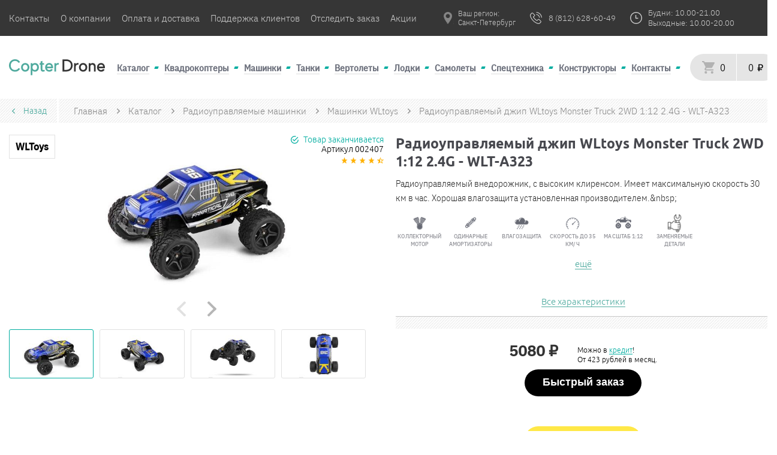

--- FILE ---
content_type: text/html; charset=UTF-8
request_url: https://copterdrone.ru/catalog/rc_cars/wltoys-cars/radioupravlyaemyy-dzhip-wltoys-monster-truck-2wd-112-24g-wlt-a323/
body_size: 35251
content:
<!DOCTYPE html>
<html lang="ru">
	<head>
		<meta charset="utf-8">
				<meta name="viewport" content="width=device-width, initial-scale=1.0, maximum-scale=5.0">
		<title>Радиоуправляемый джип WLtoys Monster Truck 2WD 1:12 2.4G - WLT-A323 - купить в Санкт-Петербурге в интернет магазине</title>
		<meta name="description" content="Радиоуправляемый джип WLtoys Monster Truck 2WD 1:12 2.4G - WLT-A323 с гарантией от производителя купить в магазине Copterdrone со скидкой за 5080 или в кредит от 423 рублей в месяц. Описание, Комплектация и Характеристики: ✓ Коллекторный мотор ✓ Одинарные амортизаторы ✓ Влагозащита ✓ Скорость до 35 км/ч ✓ Масштаб 1:12 ✓ Заменяемые детали">
		<link rel="icon" type="image/PNG" href="/copter/favicon.png">
				<link rel="stylesheet" async href="/copter/res/css/style.min.css?v7">
		<link rel="canonical" href="https://copterdrone.ru/catalog/rc_cars/wltoys-cars/radioupravlyaemyy-dzhip-wltoys-monster-truck-2wd-112-24g-wlt-a323/">

		<meta name="yandex-verification" content="edfdf70c6008bcc0" />

		  						<script type="text/javascript">
			setTimeout(() => {
				(function(m,e,t,r,i,k,a){m[i]=m[i]||function(){(m[i].a=m[i].a||[]).push(arguments)};
					m[i].l=1*new Date();
					for (var j = 0; j < document.scripts.length; j++) {if (document.scripts[j].src === r) { return; }}
					k=e.createElement(t),a=e.getElementsByTagName(t)[0],k.async=1,k.src=r,a.parentNode.insertBefore(k,a)})
					(window, document, "script", "https://mc.yandex.ru/metrika/tag.js", "ym");
					ym(31974626, "init", {
						clickmap:true,
						trackLinks:true,
						accurateTrackBounce:true,
						webvisor:true,
						ecommerce:"dataLayer"
					});
			}, 10);
		</script>

		<noscript><div><img src="https://mc.yandex.ru/watch/31974626" style="position:absolute; left:-9999px;" alt="" /></div></noscript>
		
		<!-- Google tag (gtag.js) -->
		<script async src="https://www.googletagmanager.com/gtag/js?id=G-1MBRFKMTN7"></script>
		<script>
		window.dataLayer = window.dataLayer || [];
		function gtag(){dataLayer.push(arguments);}
		gtag('js', new Date());

		gtag('config', 'G-1MBRFKMTN7');
		</script>
	</head>
	<body>

		
<header>
	
	<div class="header-top-info">
		<div class="header-top-info__wrap">
			<div class="header-logo-mob">
				<a href="/">
					<img src="/copter/res/image/logo-mob.svg" width="50" height="31" loading="lazy" alt="logo">
				</a>
			</div>
			<ul class="header-top-info__links">
				<li class="n-first-2">
					<a href="/about">Контакты</a>
				</li>
				<li class="n-first-2">
					<a href="/o-kompanii">О компании</a>
				</li>
				<li class="n-first-2">
					<a href="/payment-and-delivery">Оплата и доставка</a>
				</li>
				<li class="n-last-2">
					<a href="/support_and_help">Поддержка клиентов</a>
				</li>
				<li class="n-last-2">
					<a href="/tracking">Отследить заказ</a>
				</li>
				<li class="n-last-2">
					<a href="/catalog/akcionnye-tovary">Акции</a>
				</li>
			</ul>
			<div class="header-top-info__contacts">
				<div class="header-top-info__city">
					<a id="flipcity1" href="#">
						<img src="/copter/res/image/location-selection--grey.png" alt="location" width="20" height="20">
						<input type="hidden" id="sessionCity" value="" />
						<p>Ваш регион:
							<br>
							<span>Санкт-Петербург</span>
						</p>
					</a>
					<p></p>
				</div>
									<div itemscope itemtype="http://schema.org/Organization" style="display: none;">
						<meta itemprop="name" content="CopterDrone"/>
						<div itemprop="address" itemscope itemtype="http://schema.org/PostalAddress">
							<meta itemprop="addressLocality" content="Санкт-Петербург"/>
						</div>
						<meta itemprop="telephone" content="+7-812-628-60-49"/>
					</div>
												<div class="checkYesNo hidden-content">
					<a id="flipcity2" href="#"></a>
					<div class="locality-tooltip" id="locality-tooltip">
						<a id="flipcity3" href="#">
							<span id="checkercityYesNo"></span>,&nbsp;угадали?
						</a>
						<a href="javascript:void(0);" class="yesNoyes">Да</a>&nbsp;
						<a href="javascript:void(0);" class="yesNono">Нет</a>
						<div class="locality-arrow"></div>
					</div>

				</div>


				<div class="city_modal swiper-button-lock" id="city-choise">
	<input type="text" id="city-choise-input" placeholder="Искать вручную">
	<div id="city-choise--close-btn"></div>
	<ul class="city_list" id="theList">
		<p class="city_modal__description">От выбранного города зависят наличие товара, способы получения заказа и адреса пунктов выдачи товаров
		</p>
		<div class="city_list--container">

							<li>
					<a href="javascript:void(0)" class="city_list-item">
						<strong>Санкт-Петербург</strong>
					</a>
				</li>
							<li>
					<a href="javascript:void(0)" class="city_list-item">
						<strong>Москва</strong>
					</a>
				</li>
							<li>
					<a href="javascript:void(0)" class="city_list-item">
						<strong>Майкоп</strong>
					</a>
				</li>
							<li>
					<a href="javascript:void(0)" class="city_list-item">
						<strong>Уфа</strong>
					</a>
				</li>
							<li>
					<a href="javascript:void(0)" class="city_list-item">
						<strong>Улан-Удэ</strong>
					</a>
				</li>
							<li>
					<a href="javascript:void(0)" class="city_list-item">
						<strong>Пермь</strong>
					</a>
				</li>
							<li>
					<a href="javascript:void(0)" class="city_list-item">
						<strong>Псков</strong>
					</a>
				</li>
							<li>
					<a href="javascript:void(0)" class="city_list-item">
						<strong>Ростов-на-Дону</strong>
					</a>
				</li>
							<li>
					<a href="javascript:void(0)" class="city_list-item">
						<strong>Рязань</strong>
					</a>
				</li>
							<li>
					<a href="javascript:void(0)" class="city_list-item">
						<strong>Самара</strong>
					</a>
				</li>
							<li>
					<a href="javascript:void(0)" class="city_list-item">
						<strong>Саратов</strong>
					</a>
				</li>
							<li>
					<a href="javascript:void(0)" class="city_list-item">
						<strong>Южно-Сахалинск</strong>
					</a>
				</li>
							<li>
					<a href="javascript:void(0)" class="city_list-item">
						<strong>Екатеринбург</strong>
					</a>
				</li>
							<li>
					<a href="javascript:void(0)" class="city_list-item">
						<strong>Абакан</strong>
					</a>
				</li>
							<li>
					<a href="javascript:void(0)" class="city_list-item">
						<strong>Альметьевск</strong>
					</a>
				</li>
							<li>
					<a href="javascript:void(0)" class="city_list-item">
						<strong>Ангарск</strong>
					</a>
				</li>
							<li>
					<a href="javascript:void(0)" class="city_list-item">
						<strong>Арзамас</strong>
					</a>
				</li>
							<li>
					<a href="javascript:void(0)" class="city_list-item">
						<strong>Армавир</strong>
					</a>
				</li>
							<li>
					<a href="javascript:void(0)" class="city_list-item">
						<strong>Архангельск</strong>
					</a>
				</li>
							<li>
					<a href="javascript:void(0)" class="city_list-item">
						<strong>Ачинск</strong>
					</a>
				</li>
							<li>
					<a href="javascript:void(0)" class="city_list-item">
						<strong>Балаково</strong>
					</a>
				</li>
							<li>
					<a href="javascript:void(0)" class="city_list-item">
						<strong>Балашиха</strong>
					</a>
				</li>
							<li>
					<a href="javascript:void(0)" class="city_list-item">
						<strong>Барнаул</strong>
					</a>
				</li>
							<li>
					<a href="javascript:void(0)" class="city_list-item">
						<strong>Батайск</strong>
					</a>
				</li>
							<li>
					<a href="javascript:void(0)" class="city_list-item">
						<strong>Белгород</strong>
					</a>
				</li>
							<li>
					<a href="javascript:void(0)" class="city_list-item">
						<strong>Бердск</strong>
					</a>
				</li>
							<li>
					<a href="javascript:void(0)" class="city_list-item">
						<strong>Березники</strong>
					</a>
				</li>
							<li>
					<a href="javascript:void(0)" class="city_list-item">
						<strong>Бийск</strong>
					</a>
				</li>
							<li>
					<a href="javascript:void(0)" class="city_list-item">
						<strong>Братск</strong>
					</a>
				</li>
							<li>
					<a href="javascript:void(0)" class="city_list-item">
						<strong>Брянск</strong>
					</a>
				</li>
							<li>
					<a href="javascript:void(0)" class="city_list-item">
						<strong>Великий Новгород</strong>
					</a>
				</li>
							<li>
					<a href="javascript:void(0)" class="city_list-item">
						<strong>Владивосток</strong>
					</a>
				</li>
							<li>
					<a href="javascript:void(0)" class="city_list-item">
						<strong>Владикавказ</strong>
					</a>
				</li>
							<li>
					<a href="javascript:void(0)" class="city_list-item">
						<strong>Владимир</strong>
					</a>
				</li>
							<li>
					<a href="javascript:void(0)" class="city_list-item">
						<strong>Волгоград</strong>
					</a>
				</li>
							<li>
					<a href="javascript:void(0)" class="city_list-item">
						<strong>Волгодонск</strong>
					</a>
				</li>
							<li>
					<a href="javascript:void(0)" class="city_list-item">
						<strong>Волжский</strong>
					</a>
				</li>
							<li>
					<a href="javascript:void(0)" class="city_list-item">
						<strong>Вологда</strong>
					</a>
				</li>
							<li>
					<a href="javascript:void(0)" class="city_list-item">
						<strong>Воронеж</strong>
					</a>
				</li>
							<li>
					<a href="javascript:void(0)" class="city_list-item">
						<strong>Грозный</strong>
					</a>
				</li>
							<li>
					<a href="javascript:void(0)" class="city_list-item">
						<strong>Дербент</strong>
					</a>
				</li>
							<li>
					<a href="javascript:void(0)" class="city_list-item">
						<strong>Дзержинск</strong>
					</a>
				</li>
							<li>
					<a href="javascript:void(0)" class="city_list-item">
						<strong>Димитровград</strong>
					</a>
				</li>
							<li>
					<a href="javascript:void(0)" class="city_list-item">
						<strong>Домодедово</strong>
					</a>
				</li>
							<li>
					<a href="javascript:void(0)" class="city_list-item">
						<strong>Евпатория</strong>
					</a>
				</li>
							<li>
					<a href="javascript:void(0)" class="city_list-item">
						<strong>Елец</strong>
					</a>
				</li>
							<li>
					<a href="javascript:void(0)" class="city_list-item">
						<strong>Елец</strong>
					</a>
				</li>
							<li>
					<a href="javascript:void(0)" class="city_list-item">
						<strong>Ессентуки</strong>
					</a>
				</li>
							<li>
					<a href="javascript:void(0)" class="city_list-item">
						<strong>Жуковский</strong>
					</a>
				</li>
							<li>
					<a href="javascript:void(0)" class="city_list-item">
						<strong>Златоуст</strong>
					</a>
				</li>
							<li>
					<a href="javascript:void(0)" class="city_list-item">
						<strong>Иваново</strong>
					</a>
				</li>
							<li>
					<a href="javascript:void(0)" class="city_list-item">
						<strong>Ижевск</strong>
					</a>
				</li>
							<li>
					<a href="javascript:void(0)" class="city_list-item">
						<strong>Иркутск</strong>
					</a>
				</li>
							<li>
					<a href="javascript:void(0)" class="city_list-item">
						<strong>Йошкар-Ола</strong>
					</a>
				</li>
							<li>
					<a href="javascript:void(0)" class="city_list-item">
						<strong>Казань</strong>
					</a>
				</li>
							<li>
					<a href="javascript:void(0)" class="city_list-item">
						<strong>Калининград</strong>
					</a>
				</li>
							<li>
					<a href="javascript:void(0)" class="city_list-item">
						<strong>Калуга</strong>
					</a>
				</li>
							<li>
					<a href="javascript:void(0)" class="city_list-item">
						<strong>Камышин</strong>
					</a>
				</li>
							<li>
					<a href="javascript:void(0)" class="city_list-item">
						<strong>Каспийск</strong>
					</a>
				</li>
							<li>
					<a href="javascript:void(0)" class="city_list-item">
						<strong>Кемерово</strong>
					</a>
				</li>
							<li>
					<a href="javascript:void(0)" class="city_list-item">
						<strong>Керчь</strong>
					</a>
				</li>
							<li>
					<a href="javascript:void(0)" class="city_list-item">
						<strong>Кисловодск</strong>
					</a>
				</li>
							<li>
					<a href="javascript:void(0)" class="city_list-item">
						<strong>Ковров</strong>
					</a>
				</li>
							<li>
					<a href="javascript:void(0)" class="city_list-item">
						<strong>Коломна</strong>
					</a>
				</li>
							<li>
					<a href="javascript:void(0)" class="city_list-item">
						<strong>Комсомольск-на-Амуре</strong>
					</a>
				</li>
							<li>
					<a href="javascript:void(0)" class="city_list-item">
						<strong>Копейск</strong>
					</a>
				</li>
							<li>
					<a href="javascript:void(0)" class="city_list-item">
						<strong>Кострома</strong>
					</a>
				</li>
							<li>
					<a href="javascript:void(0)" class="city_list-item">
						<strong>Красногорск</strong>
					</a>
				</li>
							<li>
					<a href="javascript:void(0)" class="city_list-item">
						<strong>Краснодар</strong>
					</a>
				</li>
							<li>
					<a href="javascript:void(0)" class="city_list-item">
						<strong>Красноярск</strong>
					</a>
				</li>
							<li>
					<a href="javascript:void(0)" class="city_list-item">
						<strong>Курган</strong>
					</a>
				</li>
							<li>
					<a href="javascript:void(0)" class="city_list-item">
						<strong>Кызыл</strong>
					</a>
				</li>
							<li>
					<a href="javascript:void(0)" class="city_list-item">
						<strong>Липецк</strong>
					</a>
				</li>
							<li>
					<a href="javascript:void(0)" class="city_list-item">
						<strong>Люберцы</strong>
					</a>
				</li>
							<li>
					<a href="javascript:void(0)" class="city_list-item">
						<strong>Магнитогорск</strong>
					</a>
				</li>
							<li>
					<a href="javascript:void(0)" class="city_list-item">
						<strong>Махачкала</strong>
					</a>
				</li>
							<li>
					<a href="javascript:void(0)" class="city_list-item">
						<strong>Миасс</strong>
					</a>
				</li>
							<li>
					<a href="javascript:void(0)" class="city_list-item">
						<strong>Мурманск</strong>
					</a>
				</li>
							<li>
					<a href="javascript:void(0)" class="city_list-item">
						<strong>Муром</strong>
					</a>
				</li>
							<li>
					<a href="javascript:void(0)" class="city_list-item">
						<strong>Мытищи</strong>
					</a>
				</li>
							<li>
					<a href="javascript:void(0)" class="city_list-item">
						<strong>Набережные Челны</strong>
					</a>
				</li>
							<li>
					<a href="javascript:void(0)" class="city_list-item">
						<strong>Назрань</strong>
					</a>
				</li>
							<li>
					<a href="javascript:void(0)" class="city_list-item">
						<strong>Нальчик</strong>
					</a>
				</li>
							<li>
					<a href="javascript:void(0)" class="city_list-item">
						<strong>Москва</strong>
					</a>
				</li>
							<li>
					<a href="javascript:void(0)" class="city_list-item">
						<strong>Санкт-Петербург</strong>
					</a>
				</li>
							<li>
					<a href="javascript:void(0)" class="city_list-item">
						<strong>Майкоп</strong>
					</a>
				</li>
							<li>
					<a href="javascript:void(0)" class="city_list-item">
						<strong>Уфа</strong>
					</a>
				</li>
							<li>
					<a href="javascript:void(0)" class="city_list-item">
						<strong>Улан-Удэ</strong>
					</a>
				</li>
							<li>
					<a href="javascript:void(0)" class="city_list-item">
						<strong>Горно-Алтайск</strong>
					</a>
				</li>
							<li>
					<a href="javascript:void(0)" class="city_list-item">
						<strong>Орел</strong>
					</a>
				</li>
							<li>
					<a href="javascript:void(0)" class="city_list-item">
						<strong>Пенза</strong>
					</a>
				</li>
							<li>
					<a href="javascript:void(0)" class="city_list-item">
						<strong>Пермь</strong>
					</a>
				</li>
							<li>
					<a href="javascript:void(0)" class="city_list-item">
						<strong>Псков</strong>
					</a>
				</li>
							<li>
					<a href="javascript:void(0)" class="city_list-item">
						<strong>Ростов-на-Дону</strong>
					</a>
				</li>
							<li>
					<a href="javascript:void(0)" class="city_list-item">
						<strong>Рязань</strong>
					</a>
				</li>
							<li>
					<a href="javascript:void(0)" class="city_list-item">
						<strong>Самара</strong>
					</a>
				</li>
							<li>
					<a href="javascript:void(0)" class="city_list-item">
						<strong>Саратов</strong>
					</a>
				</li>
							<li>
					<a href="javascript:void(0)" class="city_list-item">
						<strong>Южно-Сахалинск</strong>
					</a>
				</li>
							<li>
					<a href="javascript:void(0)" class="city_list-item">
						<strong>Екатеринбург</strong>
					</a>
				</li>
							<li>
					<a href="javascript:void(0)" class="city_list-item">
						<strong>Ростов</strong>
					</a>
				</li>
							<li>
					<a href="javascript:void(0)" class="city_list-item">
						<strong>Абакан</strong>
					</a>
				</li>
							<li>
					<a href="javascript:void(0)" class="city_list-item">
						<strong>Азов</strong>
					</a>
				</li>
							<li>
					<a href="javascript:void(0)" class="city_list-item">
						<strong>Александров</strong>
					</a>
				</li>
							<li>
					<a href="javascript:void(0)" class="city_list-item">
						<strong>Алексин</strong>
					</a>
				</li>
							<li>
					<a href="javascript:void(0)" class="city_list-item">
						<strong>Альметьевск</strong>
					</a>
				</li>
							<li>
					<a href="javascript:void(0)" class="city_list-item">
						<strong>Анапа</strong>
					</a>
				</li>
							<li>
					<a href="javascript:void(0)" class="city_list-item">
						<strong>Ангарск</strong>
					</a>
				</li>
							<li>
					<a href="javascript:void(0)" class="city_list-item">
						<strong>Анжеро-Судженск</strong>
					</a>
				</li>
							<li>
					<a href="javascript:void(0)" class="city_list-item">
						<strong>Апатиты</strong>
					</a>
				</li>
							<li>
					<a href="javascript:void(0)" class="city_list-item">
						<strong>Арзамас</strong>
					</a>
				</li>
							<li>
					<a href="javascript:void(0)" class="city_list-item">
						<strong>Армавир</strong>
					</a>
				</li>
							<li>
					<a href="javascript:void(0)" class="city_list-item">
						<strong>Арсеньев</strong>
					</a>
				</li>
							<li>
					<a href="javascript:void(0)" class="city_list-item">
						<strong>Артем</strong>
					</a>
				</li>
							<li>
					<a href="javascript:void(0)" class="city_list-item">
						<strong>Архангельск</strong>
					</a>
				</li>
							<li>
					<a href="javascript:void(0)" class="city_list-item">
						<strong>Асбест</strong>
					</a>
				</li>
							<li>
					<a href="javascript:void(0)" class="city_list-item">
						<strong>Астрахань</strong>
					</a>
				</li>
							<li>
					<a href="javascript:void(0)" class="city_list-item">
						<strong>Ачинск</strong>
					</a>
				</li>
							<li>
					<a href="javascript:void(0)" class="city_list-item">
						<strong>Балаково</strong>
					</a>
				</li>
							<li>
					<a href="javascript:void(0)" class="city_list-item">
						<strong>Балахна</strong>
					</a>
				</li>
							<li>
					<a href="javascript:void(0)" class="city_list-item">
						<strong>Балашиха</strong>
					</a>
				</li>
							<li>
					<a href="javascript:void(0)" class="city_list-item">
						<strong>Балашов</strong>
					</a>
				</li>
							<li>
					<a href="javascript:void(0)" class="city_list-item">
						<strong>Барнаул</strong>
					</a>
				</li>
							<li>
					<a href="javascript:void(0)" class="city_list-item">
						<strong>Батайск</strong>
					</a>
				</li>
							<li>
					<a href="javascript:void(0)" class="city_list-item">
						<strong>Белгород</strong>
					</a>
				</li>
							<li>
					<a href="javascript:void(0)" class="city_list-item">
						<strong>Белебей</strong>
					</a>
				</li>
							<li>
					<a href="javascript:void(0)" class="city_list-item">
						<strong>Белово</strong>
					</a>
				</li>
							<li>
					<a href="javascript:void(0)" class="city_list-item">
						<strong>Белогорск (Амурская область)</strong>
					</a>
				</li>
							<li>
					<a href="javascript:void(0)" class="city_list-item">
						<strong>Белорецк</strong>
					</a>
				</li>
							<li>
					<a href="javascript:void(0)" class="city_list-item">
						<strong>Белореченск</strong>
					</a>
				</li>
							<li>
					<a href="javascript:void(0)" class="city_list-item">
						<strong>Бердск</strong>
					</a>
				</li>
							<li>
					<a href="javascript:void(0)" class="city_list-item">
						<strong>Березники</strong>
					</a>
				</li>
							<li>
					<a href="javascript:void(0)" class="city_list-item">
						<strong>Березовский (Свердловская область)</strong>
					</a>
				</li>
							<li>
					<a href="javascript:void(0)" class="city_list-item">
						<strong>Бийск</strong>
					</a>
				</li>
							<li>
					<a href="javascript:void(0)" class="city_list-item">
						<strong>Биробиджан</strong>
					</a>
				</li>
							<li>
					<a href="javascript:void(0)" class="city_list-item">
						<strong>Благовещенск (Амурская область)</strong>
					</a>
				</li>
							<li>
					<a href="javascript:void(0)" class="city_list-item">
						<strong>Бор</strong>
					</a>
				</li>
							<li>
					<a href="javascript:void(0)" class="city_list-item">
						<strong>Борисоглебск</strong>
					</a>
				</li>
							<li>
					<a href="javascript:void(0)" class="city_list-item">
						<strong>Боровичи</strong>
					</a>
				</li>
							<li>
					<a href="javascript:void(0)" class="city_list-item">
						<strong>Братск</strong>
					</a>
				</li>
							<li>
					<a href="javascript:void(0)" class="city_list-item">
						<strong>Брянск</strong>
					</a>
				</li>
							<li>
					<a href="javascript:void(0)" class="city_list-item">
						<strong>Бугульма</strong>
					</a>
				</li>
							<li>
					<a href="javascript:void(0)" class="city_list-item">
						<strong>Буденновск</strong>
					</a>
				</li>
							<li>
					<a href="javascript:void(0)" class="city_list-item">
						<strong>Бузулук</strong>
					</a>
				</li>
							<li>
					<a href="javascript:void(0)" class="city_list-item">
						<strong>Буйнакск</strong>
					</a>
				</li>
							<li>
					<a href="javascript:void(0)" class="city_list-item">
						<strong>Великие Луки</strong>
					</a>
				</li>
							<li>
					<a href="javascript:void(0)" class="city_list-item">
						<strong>Великий Новгород</strong>
					</a>
				</li>
							<li>
					<a href="javascript:void(0)" class="city_list-item">
						<strong>Верхняя Пышма</strong>
					</a>
				</li>
							<li>
					<a href="javascript:void(0)" class="city_list-item">
						<strong>Видное</strong>
					</a>
				</li>
							<li>
					<a href="javascript:void(0)" class="city_list-item">
						<strong>Владивосток</strong>
					</a>
				</li>
							<li>
					<a href="javascript:void(0)" class="city_list-item">
						<strong>Владикавказ</strong>
					</a>
				</li>
							<li>
					<a href="javascript:void(0)" class="city_list-item">
						<strong>Владимир</strong>
					</a>
				</li>
							<li>
					<a href="javascript:void(0)" class="city_list-item">
						<strong>Волгоград</strong>
					</a>
				</li>
							<li>
					<a href="javascript:void(0)" class="city_list-item">
						<strong>Волгодонск</strong>
					</a>
				</li>
							<li>
					<a href="javascript:void(0)" class="city_list-item">
						<strong>Волжск</strong>
					</a>
				</li>
							<li>
					<a href="javascript:void(0)" class="city_list-item">
						<strong>Волжский</strong>
					</a>
				</li>
							<li>
					<a href="javascript:void(0)" class="city_list-item">
						<strong>Вологда</strong>
					</a>
				</li>
							<li>
					<a href="javascript:void(0)" class="city_list-item">
						<strong>Вольск</strong>
					</a>
				</li>
							<li>
					<a href="javascript:void(0)" class="city_list-item">
						<strong>Воркута</strong>
					</a>
				</li>
							<li>
					<a href="javascript:void(0)" class="city_list-item">
						<strong>Воронеж</strong>
					</a>
				</li>
							<li>
					<a href="javascript:void(0)" class="city_list-item">
						<strong>Воскресенск</strong>
					</a>
				</li>
							<li>
					<a href="javascript:void(0)" class="city_list-item">
						<strong>Воткинск</strong>
					</a>
				</li>
							<li>
					<a href="javascript:void(0)" class="city_list-item">
						<strong>Всеволожск</strong>
					</a>
				</li>
							<li>
					<a href="javascript:void(0)" class="city_list-item">
						<strong>Выборг</strong>
					</a>
				</li>
							<li>
					<a href="javascript:void(0)" class="city_list-item">
						<strong>Выкса</strong>
					</a>
				</li>
							<li>
					<a href="javascript:void(0)" class="city_list-item">
						<strong>Вязьма</strong>
					</a>
				</li>
							<li>
					<a href="javascript:void(0)" class="city_list-item">
						<strong>Гатчина</strong>
					</a>
				</li>
							<li>
					<a href="javascript:void(0)" class="city_list-item">
						<strong>Геленджик</strong>
					</a>
				</li>
							<li>
					<a href="javascript:void(0)" class="city_list-item">
						<strong>Георгиевск</strong>
					</a>
				</li>
							<li>
					<a href="javascript:void(0)" class="city_list-item">
						<strong>Глазов</strong>
					</a>
				</li>
							<li>
					<a href="javascript:void(0)" class="city_list-item">
						<strong>Грозный</strong>
					</a>
				</li>
							<li>
					<a href="javascript:void(0)" class="city_list-item">
						<strong>Губкин</strong>
					</a>
				</li>
							<li>
					<a href="javascript:void(0)" class="city_list-item">
						<strong>Гудермес</strong>
					</a>
				</li>
							<li>
					<a href="javascript:void(0)" class="city_list-item">
						<strong>Гуково</strong>
					</a>
				</li>
							<li>
					<a href="javascript:void(0)" class="city_list-item">
						<strong>Гусь-Хрустальный</strong>
					</a>
				</li>
							<li>
					<a href="javascript:void(0)" class="city_list-item">
						<strong>Дербент</strong>
					</a>
				</li>
							<li>
					<a href="javascript:void(0)" class="city_list-item">
						<strong>Дзержинск</strong>
					</a>
				</li>
							<li>
					<a href="javascript:void(0)" class="city_list-item">
						<strong>Димитровград</strong>
					</a>
				</li>
							<li>
					<a href="javascript:void(0)" class="city_list-item">
						<strong>Дмитров</strong>
					</a>
				</li>
							<li>
					<a href="javascript:void(0)" class="city_list-item">
						<strong>Долгопрудный</strong>
					</a>
				</li>
							<li>
					<a href="javascript:void(0)" class="city_list-item">
						<strong>Домодедово</strong>
					</a>
				</li>
							<li>
					<a href="javascript:void(0)" class="city_list-item">
						<strong>Донской</strong>
					</a>
				</li>
							<li>
					<a href="javascript:void(0)" class="city_list-item">
						<strong>Дубна</strong>
					</a>
				</li>
							<li>
					<a href="javascript:void(0)" class="city_list-item">
						<strong>Евпатория</strong>
					</a>
				</li>
							<li>
					<a href="javascript:void(0)" class="city_list-item">
						<strong>Егорьевск</strong>
					</a>
				</li>
							<li>
					<a href="javascript:void(0)" class="city_list-item">
						<strong>Ейск</strong>
					</a>
				</li>
							<li>
					<a href="javascript:void(0)" class="city_list-item">
						<strong>Елабуга</strong>
					</a>
				</li>
							<li>
					<a href="javascript:void(0)" class="city_list-item">
						<strong>Елец</strong>
					</a>
				</li>
							<li>
					<a href="javascript:void(0)" class="city_list-item">
						<strong>Ессентуки</strong>
					</a>
				</li>
							<li>
					<a href="javascript:void(0)" class="city_list-item">
						<strong>Железногорск (Красноярский край)</strong>
					</a>
				</li>
							<li>
					<a href="javascript:void(0)" class="city_list-item">
						<strong>Железногорск (Курская область)</strong>
					</a>
				</li>
							<li>
					<a href="javascript:void(0)" class="city_list-item">
						<strong>Жигулевск</strong>
					</a>
				</li>
							<li>
					<a href="javascript:void(0)" class="city_list-item">
						<strong>Жуковский</strong>
					</a>
				</li>
							<li>
					<a href="javascript:void(0)" class="city_list-item">
						<strong>Заречный</strong>
					</a>
				</li>
							<li>
					<a href="javascript:void(0)" class="city_list-item">
						<strong>Зеленогорск</strong>
					</a>
				</li>
							<li>
					<a href="javascript:void(0)" class="city_list-item">
						<strong>Зеленодольск</strong>
					</a>
				</li>
							<li>
					<a href="javascript:void(0)" class="city_list-item">
						<strong>Златоуст</strong>
					</a>
				</li>
							<li>
					<a href="javascript:void(0)" class="city_list-item">
						<strong>Иваново</strong>
					</a>
				</li>
							<li>
					<a href="javascript:void(0)" class="city_list-item">
						<strong>Ивантеевка</strong>
					</a>
				</li>
							<li>
					<a href="javascript:void(0)" class="city_list-item">
						<strong>Ижевск</strong>
					</a>
				</li>
							<li>
					<a href="javascript:void(0)" class="city_list-item">
						<strong>Избербаш</strong>
					</a>
				</li>
							<li>
					<a href="javascript:void(0)" class="city_list-item">
						<strong>Иркутск</strong>
					</a>
				</li>
							<li>
					<a href="javascript:void(0)" class="city_list-item">
						<strong>Искитим</strong>
					</a>
				</li>
							<li>
					<a href="javascript:void(0)" class="city_list-item">
						<strong>Ишим</strong>
					</a>
				</li>
							<li>
					<a href="javascript:void(0)" class="city_list-item">
						<strong>Ишимбай</strong>
					</a>
				</li>
							<li>
					<a href="javascript:void(0)" class="city_list-item">
						<strong>Йошкар-Ола</strong>
					</a>
				</li>
							<li>
					<a href="javascript:void(0)" class="city_list-item">
						<strong>Казань</strong>
					</a>
				</li>
							<li>
					<a href="javascript:void(0)" class="city_list-item">
						<strong>Калининград</strong>
					</a>
				</li>
							<li>
					<a href="javascript:void(0)" class="city_list-item">
						<strong>Калуга</strong>
					</a>
				</li>
							<li>
					<a href="javascript:void(0)" class="city_list-item">
						<strong>Каменск-Уральский</strong>
					</a>
				</li>
							<li>
					<a href="javascript:void(0)" class="city_list-item">
						<strong>Каменск-Шахтинский</strong>
					</a>
				</li>
							<li>
					<a href="javascript:void(0)" class="city_list-item">
						<strong>Камышин</strong>
					</a>
				</li>
							<li>
					<a href="javascript:void(0)" class="city_list-item">
						<strong>Канск</strong>
					</a>
				</li>
							<li>
					<a href="javascript:void(0)" class="city_list-item">
						<strong>Каспийск</strong>
					</a>
				</li>
							<li>
					<a href="javascript:void(0)" class="city_list-item">
						<strong>Кемерово</strong>
					</a>
				</li>
							<li>
					<a href="javascript:void(0)" class="city_list-item">
						<strong>Керчь</strong>
					</a>
				</li>
							<li>
					<a href="javascript:void(0)" class="city_list-item">
						<strong>Кинешма</strong>
					</a>
				</li>
							<li>
					<a href="javascript:void(0)" class="city_list-item">
						<strong>Кириши</strong>
					</a>
				</li>
							<li>
					<a href="javascript:void(0)" class="city_list-item">
						<strong>Киров (Кировская область)</strong>
					</a>
				</li>
							<li>
					<a href="javascript:void(0)" class="city_list-item">
						<strong>Кирово-Чепецк</strong>
					</a>
				</li>
							<li>
					<a href="javascript:void(0)" class="city_list-item">
						<strong>Киселевск</strong>
					</a>
				</li>
							<li>
					<a href="javascript:void(0)" class="city_list-item">
						<strong>Кисловодск</strong>
					</a>
				</li>
							<li>
					<a href="javascript:void(0)" class="city_list-item">
						<strong>Клин</strong>
					</a>
				</li>
							<li>
					<a href="javascript:void(0)" class="city_list-item">
						<strong>Клинцы</strong>
					</a>
				</li>
							<li>
					<a href="javascript:void(0)" class="city_list-item">
						<strong>Ковров</strong>
					</a>
				</li>
							<li>
					<a href="javascript:void(0)" class="city_list-item">
						<strong>Когалым</strong>
					</a>
				</li>
							<li>
					<a href="javascript:void(0)" class="city_list-item">
						<strong>Коломна</strong>
					</a>
				</li>
							<li>
					<a href="javascript:void(0)" class="city_list-item">
						<strong>Комсомольск-на-Амуре</strong>
					</a>
				</li>
							<li>
					<a href="javascript:void(0)" class="city_list-item">
						<strong>Копейск</strong>
					</a>
				</li>
							<li>
					<a href="javascript:void(0)" class="city_list-item">
						<strong>Королев</strong>
					</a>
				</li>
							<li>
					<a href="javascript:void(0)" class="city_list-item">
						<strong>Кострома</strong>
					</a>
				</li>
							<li>
					<a href="javascript:void(0)" class="city_list-item">
						<strong>Котлас</strong>
					</a>
				</li>
							<li>
					<a href="javascript:void(0)" class="city_list-item">
						<strong>Красногорск</strong>
					</a>
				</li>
							<li>
					<a href="javascript:void(0)" class="city_list-item">
						<strong>Краснодар</strong>
					</a>
				</li>
							<li>
					<a href="javascript:void(0)" class="city_list-item">
						<strong>Краснокаменск</strong>
					</a>
				</li>
							<li>
					<a href="javascript:void(0)" class="city_list-item">
						<strong>Краснокамск</strong>
					</a>
				</li>
							<li>
					<a href="javascript:void(0)" class="city_list-item">
						<strong>Краснотурьинск</strong>
					</a>
				</li>
							<li>
					<a href="javascript:void(0)" class="city_list-item">
						<strong>Красноярск</strong>
					</a>
				</li>
							<li>
					<a href="javascript:void(0)" class="city_list-item">
						<strong>Кропоткин</strong>
					</a>
				</li>
							<li>
					<a href="javascript:void(0)" class="city_list-item">
						<strong>Крымск</strong>
					</a>
				</li>
							<li>
					<a href="javascript:void(0)" class="city_list-item">
						<strong>Кстово</strong>
					</a>
				</li>
							<li>
					<a href="javascript:void(0)" class="city_list-item">
						<strong>Кузнецк</strong>
					</a>
				</li>
							<li>
					<a href="javascript:void(0)" class="city_list-item">
						<strong>Кумертау</strong>
					</a>
				</li>
							<li>
					<a href="javascript:void(0)" class="city_list-item">
						<strong>Кунгур</strong>
					</a>
				</li>
							<li>
					<a href="javascript:void(0)" class="city_list-item">
						<strong>Курган</strong>
					</a>
				</li>
							<li>
					<a href="javascript:void(0)" class="city_list-item">
						<strong>Курск</strong>
					</a>
				</li>
							<li>
					<a href="javascript:void(0)" class="city_list-item">
						<strong>Кызыл</strong>
					</a>
				</li>
							<li>
					<a href="javascript:void(0)" class="city_list-item">
						<strong>Лабинск</strong>
					</a>
				</li>
							<li>
					<a href="javascript:void(0)" class="city_list-item">
						<strong>Лениногорск</strong>
					</a>
				</li>
							<li>
					<a href="javascript:void(0)" class="city_list-item">
						<strong>Ленинск-Кузнецкий</strong>
					</a>
				</li>
							<li>
					<a href="javascript:void(0)" class="city_list-item">
						<strong>Лесосибирск</strong>
					</a>
				</li>
							<li>
					<a href="javascript:void(0)" class="city_list-item">
						<strong>Липецк</strong>
					</a>
				</li>
							<li>
					<a href="javascript:void(0)" class="city_list-item">
						<strong>Лиски</strong>
					</a>
				</li>
							<li>
					<a href="javascript:void(0)" class="city_list-item">
						<strong>Лобня</strong>
					</a>
				</li>
							<li>
					<a href="javascript:void(0)" class="city_list-item">
						<strong>Лысьва</strong>
					</a>
				</li>
							<li>
					<a href="javascript:void(0)" class="city_list-item">
						<strong>Лыткарино</strong>
					</a>
				</li>
							<li>
					<a href="javascript:void(0)" class="city_list-item">
						<strong>Люберцы</strong>
					</a>
				</li>
							<li>
					<a href="javascript:void(0)" class="city_list-item">
						<strong>Магадан</strong>
					</a>
				</li>
							<li>
					<a href="javascript:void(0)" class="city_list-item">
						<strong>Магнитогорск</strong>
					</a>
				</li>
							<li>
					<a href="javascript:void(0)" class="city_list-item">
						<strong>Махачкала</strong>
					</a>
				</li>
							<li>
					<a href="javascript:void(0)" class="city_list-item">
						<strong>Междуреченск</strong>
					</a>
				</li>
							<li>
					<a href="javascript:void(0)" class="city_list-item">
						<strong>Мелеуз</strong>
					</a>
				</li>
							<li>
					<a href="javascript:void(0)" class="city_list-item">
						<strong>Миасс</strong>
					</a>
				</li>
							<li>
					<a href="javascript:void(0)" class="city_list-item">
						<strong>Минеральные Воды</strong>
					</a>
				</li>
							<li>
					<a href="javascript:void(0)" class="city_list-item">
						<strong>Минусинск</strong>
					</a>
				</li>
							<li>
					<a href="javascript:void(0)" class="city_list-item">
						<strong>Михайловка</strong>
					</a>
				</li>
							<li>
					<a href="javascript:void(0)" class="city_list-item">
						<strong>Михайловск (Ставропольский край)</strong>
					</a>
				</li>
							<li>
					<a href="javascript:void(0)" class="city_list-item">
						<strong>Мичуринск</strong>
					</a>
				</li>
							<li>
					<a href="javascript:void(0)" class="city_list-item">
						<strong>Мурманск</strong>
					</a>
				</li>
							<li>
					<a href="javascript:void(0)" class="city_list-item">
						<strong>Муром</strong>
					</a>
				</li>
							<li>
					<a href="javascript:void(0)" class="city_list-item">
						<strong>Мытищи</strong>
					</a>
				</li>
							<li>
					<a href="javascript:void(0)" class="city_list-item">
						<strong>Набережные Челны</strong>
					</a>
				</li>
							<li>
					<a href="javascript:void(0)" class="city_list-item">
						<strong>Назарово</strong>
					</a>
				</li>
							<li>
					<a href="javascript:void(0)" class="city_list-item">
						<strong>Назрань</strong>
					</a>
				</li>
							<li>
					<a href="javascript:void(0)" class="city_list-item">
						<strong>Нальчик</strong>
					</a>
				</li>
							<li>
					<a href="javascript:void(0)" class="city_list-item">
						<strong>Наро-Фоминск</strong>
					</a>
				</li>
							<li>
					<a href="javascript:void(0)" class="city_list-item">
						<strong>Находка</strong>
					</a>
				</li>
							<li>
					<a href="javascript:void(0)" class="city_list-item">
						<strong>Невинномысск</strong>
					</a>
				</li>
							<li>
					<a href="javascript:void(0)" class="city_list-item">
						<strong>Нерюнгри</strong>
					</a>
				</li>
							<li>
					<a href="javascript:void(0)" class="city_list-item">
						<strong>Нефтекамск</strong>
					</a>
				</li>
							<li>
					<a href="javascript:void(0)" class="city_list-item">
						<strong>Нефтеюганск</strong>
					</a>
				</li>
							<li>
					<a href="javascript:void(0)" class="city_list-item">
						<strong>Нижневартовск</strong>
					</a>
				</li>
							<li>
					<a href="javascript:void(0)" class="city_list-item">
						<strong>Нижнекамск</strong>
					</a>
				</li>
							<li>
					<a href="javascript:void(0)" class="city_list-item">
						<strong>Нижний Новгород</strong>
					</a>
				</li>
							<li>
					<a href="javascript:void(0)" class="city_list-item">
						<strong>Нижний Тагил</strong>
					</a>
				</li>
							<li>
					<a href="javascript:void(0)" class="city_list-item">
						<strong>Новоалтайск</strong>
					</a>
				</li>
							<li>
					<a href="javascript:void(0)" class="city_list-item">
						<strong>Новокузнецк</strong>
					</a>
				</li>
							<li>
					<a href="javascript:void(0)" class="city_list-item">
						<strong>Новокуйбышевск</strong>
					</a>
				</li>
							<li>
					<a href="javascript:void(0)" class="city_list-item">
						<strong>Новомосковск</strong>
					</a>
				</li>
							<li>
					<a href="javascript:void(0)" class="city_list-item">
						<strong>Новороссийск</strong>
					</a>
				</li>
							<li>
					<a href="javascript:void(0)" class="city_list-item">
						<strong>Новосибирск</strong>
					</a>
				</li>
							<li>
					<a href="javascript:void(0)" class="city_list-item">
						<strong>Новотроицк</strong>
					</a>
				</li>
							<li>
					<a href="javascript:void(0)" class="city_list-item">
						<strong>Новоуральск</strong>
					</a>
				</li>
							<li>
					<a href="javascript:void(0)" class="city_list-item">
						<strong>Новочебоксарск</strong>
					</a>
				</li>
							<li>
					<a href="javascript:void(0)" class="city_list-item">
						<strong>Новочеркасск</strong>
					</a>
				</li>
							<li>
					<a href="javascript:void(0)" class="city_list-item">
						<strong>Новошахтинск</strong>
					</a>
				</li>
							<li>
					<a href="javascript:void(0)" class="city_list-item">
						<strong>Новый Уренгой</strong>
					</a>
				</li>
							<li>
					<a href="javascript:void(0)" class="city_list-item">
						<strong>Ногинск</strong>
					</a>
				</li>
							<li>
					<a href="javascript:void(0)" class="city_list-item">
						<strong>Норильск</strong>
					</a>
				</li>
							<li>
					<a href="javascript:void(0)" class="city_list-item">
						<strong>Ноябрьск</strong>
					</a>
				</li>
							<li>
					<a href="javascript:void(0)" class="city_list-item">
						<strong>Нягань</strong>
					</a>
				</li>
							<li>
					<a href="javascript:void(0)" class="city_list-item">
						<strong>Обнинск</strong>
					</a>
				</li>
							<li>
					<a href="javascript:void(0)" class="city_list-item">
						<strong>Одинцово</strong>
					</a>
				</li>
							<li>
					<a href="javascript:void(0)" class="city_list-item">
						<strong>Озерск (Челябинская область)</strong>
					</a>
				</li>
							<li>
					<a href="javascript:void(0)" class="city_list-item">
						<strong>Октябрьский</strong>
					</a>
				</li>
							<li>
					<a href="javascript:void(0)" class="city_list-item">
						<strong>Омск</strong>
					</a>
				</li>
							<li>
					<a href="javascript:void(0)" class="city_list-item">
						<strong>Оренбург</strong>
					</a>
				</li>
							<li>
					<a href="javascript:void(0)" class="city_list-item">
						<strong>Орехово-Зуево</strong>
					</a>
				</li>
							<li>
					<a href="javascript:void(0)" class="city_list-item">
						<strong>Орск</strong>
					</a>
				</li>
							<li>
					<a href="javascript:void(0)" class="city_list-item">
						<strong>Павлово</strong>
					</a>
				</li>
							<li>
					<a href="javascript:void(0)" class="city_list-item">
						<strong>Павловский Посад</strong>
					</a>
				</li>
							<li>
					<a href="javascript:void(0)" class="city_list-item">
						<strong>Пенза</strong>
					</a>
				</li>
							<li>
					<a href="javascript:void(0)" class="city_list-item">
						<strong>Первоуральск</strong>
					</a>
				</li>
							<li>
					<a href="javascript:void(0)" class="city_list-item">
						<strong>Петрозаводск</strong>
					</a>
				</li>
							<li>
					<a href="javascript:void(0)" class="city_list-item">
						<strong>Петропавловск-Камчатский</strong>
					</a>
				</li>
							<li>
					<a href="javascript:void(0)" class="city_list-item">
						<strong>Подольск</strong>
					</a>
				</li>
							<li>
					<a href="javascript:void(0)" class="city_list-item">
						<strong>Полевской</strong>
					</a>
				</li>
							<li>
					<a href="javascript:void(0)" class="city_list-item">
						<strong>Прокопьевск</strong>
					</a>
				</li>
							<li>
					<a href="javascript:void(0)" class="city_list-item">
						<strong>Прохладный</strong>
					</a>
				</li>
							<li>
					<a href="javascript:void(0)" class="city_list-item">
						<strong>Пушкино</strong>
					</a>
				</li>
							<li>
					<a href="javascript:void(0)" class="city_list-item">
						<strong>Пятигорск</strong>
					</a>
				</li>
							<li>
					<a href="javascript:void(0)" class="city_list-item">
						<strong>Раменское</strong>
					</a>
				</li>
							<li>
					<a href="javascript:void(0)" class="city_list-item">
						<strong>Ревда</strong>
					</a>
				</li>
							<li>
					<a href="javascript:void(0)" class="city_list-item">
						<strong>Реутов</strong>
					</a>
				</li>
							<li>
					<a href="javascript:void(0)" class="city_list-item">
						<strong>Ржев</strong>
					</a>
				</li>
							<li>
					<a href="javascript:void(0)" class="city_list-item">
						<strong>Рославль</strong>
					</a>
				</li>
							<li>
					<a href="javascript:void(0)" class="city_list-item">
						<strong>Россошь</strong>
					</a>
				</li>
							<li>
					<a href="javascript:void(0)" class="city_list-item">
						<strong>Рубцовск</strong>
					</a>
				</li>
							<li>
					<a href="javascript:void(0)" class="city_list-item">
						<strong>Рыбинск</strong>
					</a>
				</li>
							<li>
					<a href="javascript:void(0)" class="city_list-item">
						<strong>Салават</strong>
					</a>
				</li>
							<li>
					<a href="javascript:void(0)" class="city_list-item">
						<strong>Сальск</strong>
					</a>
				</li>
							<li>
					<a href="javascript:void(0)" class="city_list-item">
						<strong>Саранск</strong>
					</a>
				</li>
							<li>
					<a href="javascript:void(0)" class="city_list-item">
						<strong>Сарапул</strong>
					</a>
				</li>
							<li>
					<a href="javascript:void(0)" class="city_list-item">
						<strong>Саров</strong>
					</a>
				</li>
							<li>
					<a href="javascript:void(0)" class="city_list-item">
						<strong>Свободный</strong>
					</a>
				</li>
							<li>
					<a href="javascript:void(0)" class="city_list-item">
						<strong>Севастополь</strong>
					</a>
				</li>
							<li>
					<a href="javascript:void(0)" class="city_list-item">
						<strong>Северодвинск</strong>
					</a>
				</li>
							<li>
					<a href="javascript:void(0)" class="city_list-item">
						<strong>Северск</strong>
					</a>
				</li>
							<li>
					<a href="javascript:void(0)" class="city_list-item">
						<strong>Сергиев Посад</strong>
					</a>
				</li>
							<li>
					<a href="javascript:void(0)" class="city_list-item">
						<strong>Серов</strong>
					</a>
				</li>
							<li>
					<a href="javascript:void(0)" class="city_list-item">
						<strong>Серпухов</strong>
					</a>
				</li>
							<li>
					<a href="javascript:void(0)" class="city_list-item">
						<strong>Сертолово</strong>
					</a>
				</li>
							<li>
					<a href="javascript:void(0)" class="city_list-item">
						<strong>Сибай</strong>
					</a>
				</li>
							<li>
					<a href="javascript:void(0)" class="city_list-item">
						<strong>Симферополь</strong>
					</a>
				</li>
							<li>
					<a href="javascript:void(0)" class="city_list-item">
						<strong>Славянск-на-Кубани</strong>
					</a>
				</li>
							<li>
					<a href="javascript:void(0)" class="city_list-item">
						<strong>Смоленск</strong>
					</a>
				</li>
							<li>
					<a href="javascript:void(0)" class="city_list-item">
						<strong>Соликамск</strong>
					</a>
				</li>
							<li>
					<a href="javascript:void(0)" class="city_list-item">
						<strong>Солнечногорск</strong>
					</a>
				</li>
							<li>
					<a href="javascript:void(0)" class="city_list-item">
						<strong>Сосновый Бор</strong>
					</a>
				</li>
							<li>
					<a href="javascript:void(0)" class="city_list-item">
						<strong>Сочи</strong>
					</a>
				</li>
							<li>
					<a href="javascript:void(0)" class="city_list-item">
						<strong>Ставрополь</strong>
					</a>
				</li>
							<li>
					<a href="javascript:void(0)" class="city_list-item">
						<strong>Старый Оскол</strong>
					</a>
				</li>
							<li>
					<a href="javascript:void(0)" class="city_list-item">
						<strong>Стерлитамак</strong>
					</a>
				</li>
							<li>
					<a href="javascript:void(0)" class="city_list-item">
						<strong>Ступино</strong>
					</a>
				</li>
							<li>
					<a href="javascript:void(0)" class="city_list-item">
						<strong>Сургут</strong>
					</a>
				</li>
							<li>
					<a href="javascript:void(0)" class="city_list-item">
						<strong>Сызрань</strong>
					</a>
				</li>
							<li>
					<a href="javascript:void(0)" class="city_list-item">
						<strong>Сыктывкар</strong>
					</a>
				</li>
							<li>
					<a href="javascript:void(0)" class="city_list-item">
						<strong>Таганрог</strong>
					</a>
				</li>
							<li>
					<a href="javascript:void(0)" class="city_list-item">
						<strong>Тамбов</strong>
					</a>
				</li>
							<li>
					<a href="javascript:void(0)" class="city_list-item">
						<strong>Тверь</strong>
					</a>
				</li>
							<li>
					<a href="javascript:void(0)" class="city_list-item">
						<strong>Тимашевск</strong>
					</a>
				</li>
							<li>
					<a href="javascript:void(0)" class="city_list-item">
						<strong>Тихвин</strong>
					</a>
				</li>
							<li>
					<a href="javascript:void(0)" class="city_list-item">
						<strong>Тихорецк</strong>
					</a>
				</li>
							<li>
					<a href="javascript:void(0)" class="city_list-item">
						<strong>Тобольск</strong>
					</a>
				</li>
							<li>
					<a href="javascript:void(0)" class="city_list-item">
						<strong>Тольятти</strong>
					</a>
				</li>
							<li>
					<a href="javascript:void(0)" class="city_list-item">
						<strong>Томск</strong>
					</a>
				</li>
							<li>
					<a href="javascript:void(0)" class="city_list-item">
						<strong>Троицк</strong>
					</a>
				</li>
							<li>
					<a href="javascript:void(0)" class="city_list-item">
						<strong>Туапсе</strong>
					</a>
				</li>
							<li>
					<a href="javascript:void(0)" class="city_list-item">
						<strong>Туймазы</strong>
					</a>
				</li>
							<li>
					<a href="javascript:void(0)" class="city_list-item">
						<strong>Тула</strong>
					</a>
				</li>
							<li>
					<a href="javascript:void(0)" class="city_list-item">
						<strong>Тюмень</strong>
					</a>
				</li>
							<li>
					<a href="javascript:void(0)" class="city_list-item">
						<strong>Узловая</strong>
					</a>
				</li>
							<li>
					<a href="javascript:void(0)" class="city_list-item">
						<strong>Ульяновск</strong>
					</a>
				</li>
							<li>
					<a href="javascript:void(0)" class="city_list-item">
						<strong>Урус-Мартан</strong>
					</a>
				</li>
							<li>
					<a href="javascript:void(0)" class="city_list-item">
						<strong>Усолье-Сибирское</strong>
					</a>
				</li>
							<li>
					<a href="javascript:void(0)" class="city_list-item">
						<strong>Уссурийск</strong>
					</a>
				</li>
							<li>
					<a href="javascript:void(0)" class="city_list-item">
						<strong>Усть-Илимск</strong>
					</a>
				</li>
							<li>
					<a href="javascript:void(0)" class="city_list-item">
						<strong>Ухта</strong>
					</a>
				</li>
							<li>
					<a href="javascript:void(0)" class="city_list-item">
						<strong>Феодосия</strong>
					</a>
				</li>
							<li>
					<a href="javascript:void(0)" class="city_list-item">
						<strong>Фрязино</strong>
					</a>
				</li>
							<li>
					<a href="javascript:void(0)" class="city_list-item">
						<strong>Хабаровск</strong>
					</a>
				</li>
							<li>
					<a href="javascript:void(0)" class="city_list-item">
						<strong>Ханты-Мансийск</strong>
					</a>
				</li>
							<li>
					<a href="javascript:void(0)" class="city_list-item">
						<strong>Хасавюрт</strong>
					</a>
				</li>
							<li>
					<a href="javascript:void(0)" class="city_list-item">
						<strong>Химки</strong>
					</a>
				</li>
							<li>
					<a href="javascript:void(0)" class="city_list-item">
						<strong>Чайковский</strong>
					</a>
				</li>
							<li>
					<a href="javascript:void(0)" class="city_list-item">
						<strong>Чапаевск</strong>
					</a>
				</li>
							<li>
					<a href="javascript:void(0)" class="city_list-item">
						<strong>Чебоксары</strong>
					</a>
				</li>
							<li>
					<a href="javascript:void(0)" class="city_list-item">
						<strong>Челябинск</strong>
					</a>
				</li>
							<li>
					<a href="javascript:void(0)" class="city_list-item">
						<strong>Черемхово</strong>
					</a>
				</li>
							<li>
					<a href="javascript:void(0)" class="city_list-item">
						<strong>Череповец</strong>
					</a>
				</li>
							<li>
					<a href="javascript:void(0)" class="city_list-item">
						<strong>Черкесск</strong>
					</a>
				</li>
							<li>
					<a href="javascript:void(0)" class="city_list-item">
						<strong>Черногорск</strong>
					</a>
				</li>
							<li>
					<a href="javascript:void(0)" class="city_list-item">
						<strong>Чехов</strong>
					</a>
				</li>
							<li>
					<a href="javascript:void(0)" class="city_list-item">
						<strong>Чистополь</strong>
					</a>
				</li>
							<li>
					<a href="javascript:void(0)" class="city_list-item">
						<strong>Чита</strong>
					</a>
				</li>
							<li>
					<a href="javascript:void(0)" class="city_list-item">
						<strong>Шадринск</strong>
					</a>
				</li>
							<li>
					<a href="javascript:void(0)" class="city_list-item">
						<strong>Шали</strong>
					</a>
				</li>
							<li>
					<a href="javascript:void(0)" class="city_list-item">
						<strong>Шахты</strong>
					</a>
				</li>
							<li>
					<a href="javascript:void(0)" class="city_list-item">
						<strong>Шуя</strong>
					</a>
				</li>
							<li>
					<a href="javascript:void(0)" class="city_list-item">
						<strong>Щекино</strong>
					</a>
				</li>
							<li>
					<a href="javascript:void(0)" class="city_list-item">
						<strong>Щелково</strong>
					</a>
				</li>
							<li>
					<a href="javascript:void(0)" class="city_list-item">
						<strong>Электросталь</strong>
					</a>
				</li>
							<li>
					<a href="javascript:void(0)" class="city_list-item">
						<strong>Элиста</strong>
					</a>
				</li>
							<li>
					<a href="javascript:void(0)" class="city_list-item">
						<strong>Энгельс</strong>
					</a>
				</li>
							<li>
					<a href="javascript:void(0)" class="city_list-item">
						<strong>Юрга</strong>
					</a>
				</li>
							<li>
					<a href="javascript:void(0)" class="city_list-item">
						<strong>Якутск</strong>
					</a>
				</li>
							<li>
					<a href="javascript:void(0)" class="city_list-item">
						<strong>Ялта</strong>
					</a>
				</li>
							<li>
					<a href="javascript:void(0)" class="city_list-item">
						<strong>Ярославль</strong>
					</a>
				</li>
			
		</div>
	</ul>
</div>
<div class="dark_layer swiper-button-lock"></div>
				<div class="cart-now-popup" style="display: none">
    <h5 class="cart-now-popup__title">Корзина</h5>
    <div class="cart-now-popup__close"></div>
    <div class="cart-now-popup__order">
    </div>
    <a class="cart-drop__link-btn" href="/carts/">
        <p>Перейти в корзину</p>
    </a>
    <button class="buy-section__callback-btn freecallPopup buy-section__callback-btn--goal" data-src="#dialog-content-call">
        <a>Обратный звонок</a>
    </button>
</div>
<div class="freecall-form fancybox-content" id="dialog-content-call" style="display:none">
    <form class="freecall-form__wrap">
        <input type="hidden" name="type" value="callbackForm">
        <div class="freecall-form__field form-field">
            <input type="tel" id="popup-one-click-input" class="phone-mask phoneNumber" im-insert="true"
                   placeholder="+7 (___) ___-__-__" autocomplete="off"><label for="popup-one-click-input">Ваш
                телефон</label>
        </div>

        <p style="margin-bottom: 8px;"><input style="width: auto;height: auto;" aria-label="Политика конфиденциальности" class="confidential" checked type="checkbox"> Согласие на <a target="_blank" style="color: black;" href="/copter/privacy_policy.pdf">обработку персональных данных</a></p>

        <button class="freecall-form__btn sendContactForm" aria-label="Заказать звонок" type="button" data-form-id="1">
            <p>Заказать звонок</p>
        </button>
        <div class="freecall-form-btn__arrow">
            <svg width="28" height="35">
                <use xlink:href="#subscribe arrow">
                    <symbol id="subscribe arrow" viewBox="0 0 43.25 53.38">
                        <path id="subscribe_arrow" data-name="subscribe arrow"
                              d="M1281.88 3102.24l-.01.01a1.712 1.712 0 0 1-.47.37 1.29 1.29 0 0 1-.16.09 2.253 2.253 0 0 1-.44.14c-.06.01-.11.03-.17.04-.03 0-.06.01-.09.01a1.872 1.872 0 0 1-.53-.02.142.142 0 0 0-.06-.02 1.58 1.58 0 0 1-.52-.21c-.03-.01-.05-.01-.08-.02l-10.32-6.51a1.428 1.428 0 0 1-.34-2.19 2.028 2.028 0 0 1 2.53-.39l5.56 3.51a41.128 41.128 0 0 1-1.23-12.57c.73-19.16 16.11-34.84 34.28-34.94a1.665 1.665 0 0 1 1.73 1.32 1.948 1.948 0 0 1 .02.25 1.809 1.809 0 0 1-1.87 1.58c-16.18.09-29.89 14.34-30.56 31.82a38.507 38.507 0 0 0 1.3 12.28l2.94-7.05a1.935 1.935 0 0 1 2.31-1.01 1.473 1.473 0 0 1 1.07 1.98l-4.63 11.11a1.834 1.834 0 0 1-.26.42z"
                              transform="translate(-1268.31 -3049.53)"></path>
                    </symbol>
                </use>
            </svg>
            <p>это бесплатно!</p>
        </div>
    </form>
    <button type="button" data-fancybox-close="" class="fancybox-button fancybox-close-small" title="Close">
        <svg xmlns="http://www.w3.org/2000/svg" version="1" viewBox="0 0 24 24">
            <path d="M13 12l5-5-1-1-5 5-5-5-1 1 5 5-5 5 1 1 5-5 5 5 1-1z"></path>
        </svg>
    </button>
</div>

				<div class="header-top-info__phones">
					<a class="mgo-number-15816" href="tel:88126286049">
						<svg width="20" height="20">
							<use xlink:href="#topbar phone">
								<symbol id="topbar phone" viewbox="0 0 16 16">
									<path id="телефон" d="M1330.65 24.911a1.573 1.573 0 0 0-1.14-.523 1.628 1.628 0 0 0-1.16.52l-1.07 1.064c-.08-.047-.17-.091-.26-.135a4.922 4.922 0 0 1-.33-.179 11.563 11.563 0 0 1-2.78-2.532 6.753 6.753 0 0 1-.92-1.439c.28-.253.54-.517.79-.77.09-.094.19-.192.28-.287a1.548 1.548 0 0 0 0-2.337l-.92-.922c-.11-.1-.22-.213-.32-.321-.2-.21-.41-.426-.63-.628a1.609 1.609 0 0 0-1.14-.5 1.667 1.667 0 0 0-1.15.5v.007l-1.15 1.158a2.47 2.47 0 0 0-.74 1.57 5.818 5.818 0 0 0 .44 2.505 14.356 14.356 0 0 0 2.58 4.309 16.06 16.06 0 0 0 5.3 4.144 8.307 8.307 0 0 0 2.98.878c.07 0 .15.007.21.007a2.543 2.543 0 0 0 1.95-.837c.01-.007.01-.01.02-.017a7.169 7.169 0 0 1 .59-.611c.15-.138.29-.284.44-.436a1.7 1.7 0 0 0 .51-1.169 1.627 1.627 0 0 0-.52-1.158zm1.21 3.556c-.13.142-.26.27-.41.412a8.951 8.951 0 0 0-.65.675 1.637 1.637 0 0 1-1.27.537h-.16a7.375 7.375 0 0 1-2.64-.79 15.088 15.088 0 0 1-4.99-3.9 13.744 13.744 0 0 1-2.43-4.049 4.751 4.751 0 0 1-.38-2.114 1.527 1.527 0 0 1 .46-1l1.16-1.152a.755.755 0 0 1 .51-.24.7.7 0 0 1 .49.236c.01 0 .01.007.01.01.21.192.41.392.61.6.11.108.22.216.32.328l.93.922a.643.643 0 0 1 0 1.047c-.1.1-.19.2-.29.29-.29.29-.56.561-.85.824a.034.034 0 0 0-.02.017.67.67 0 0 0-.17.766.038.038 0 0 0 .01.03 7.194 7.194 0 0 0 1.09 1.779 12.433 12.433 0 0 0 3 2.729c.14.088.29.159.42.226s.24.119.34.179a.135.135 0 0 0 .04.024.7.7 0 0 0 .33.085.75.75 0 0 0 .52-.233l1.15-1.155a.783.783 0 0 1 .51-.253.706.706 0 0 1 .49.246l.01.007 1.86 1.861a.663.663 0 0 1 0 1.056zm-5.21-9.661a4.35 4.35 0 0 1 3.54 3.539.456.456 0 0 0 .45.378.6.6 0 0 0 .08-.007.46.46 0 0 0 .38-.527 5.277 5.277 0 0 0-4.29-4.282.459.459 0 0 0-.53.372.455.455 0 0 0 .37.526zm7.34 3.252a8.656 8.656 0 0 0-7.06-7.051.455.455 0 0 0-.15.9 7.722 7.722 0 0 1 6.31 6.3.455.455 0 0 0 .45.378.482.482 0 0 0 .08-.007.439.439 0 0 0 .37-.52z" transform="translate(-1318 -15)"></path>
								</symbol>
							</use>
						</svg>
						<p>8 (812) 628-60-49</p>
					</a>
				</div>
				<div class="header-top-info__time">
					<svg width="20" height="20">
						<use xlink:href="#topbar time">
							<symbol id="topbar time" viewbox="0 0 16 16">
								<path id="часы" d="M1192 31a8 8 0 1 0-8-8 8.006 8.006 0 0 0 8 8zm0-14.88a6.881 6.881 0 1 1-6.88 6.88 6.88 6.88 0 0 1 6.88-6.881zm-.37 7.82h2.66a.566.566 0 1 0 0-1.133h-2.1v-3.29a.565.565 0 1 0-1.13 0v3.855a.562.562 0 0 0 .57.567z" transform="translate(-1184 -15)"></path>
							</symbol>
						</use>
					</svg>
					<div class="header-top-info__time-list">
						<p>Будни: 10.00-21.00</p>
						<p>Выходные: 10.00-20.00</p>
					</div>
				</div>

			</div>
		</div>
	</div>
	<div class="header-main-block">
		<div class="header-main-block__wrap">
			<div class="header-logo">
				<a href="/">
					<img src="/copter/res/image/logo.svg" width="223" height="36" alt="logo">
				</a>
				<p>Магазин квадрокоптеров и игрушек №1 в России</p>
			</div>
			<div class="catalog-toggler">
				<svg aria-hidden="true" focusable="false" role="presentation" width="16" height="16" viewBox="0 0 16 16" fill="white" xmlns="http://www.w3.org/2000/svg">
					<path fill-rule="evenodd" clip-rule="evenodd" d="M2 4.66667C2 3.19391 3.19391 2 4.66667 2C6.13943 2 7.33333 3.19391 7.33333 4.66667C7.33333 6.13943 6.13943 7.33333 4.66667 7.33333C3.19391 7.33333 2 6.13943 2 4.66667ZM4.66667 3.33333C3.93029 3.33333 3.33333 3.93029 3.33333 4.66667C3.33333 5.40305 3.93029 6 4.66667 6C5.40305 6 6 5.40305 6 4.66667C6 3.93029 5.40305 3.33333 4.66667 3.33333Z"></path>
					<path fill-rule="evenodd" clip-rule="evenodd" d="M11.3333 2C9.86057 2 8.66667 3.19391 8.66667 4.66667C8.66667 6.13943 9.86057 7.33333 11.3333 7.33333C12.8061 7.33333 14 6.13943 14 4.66667C14 3.19391 12.8061 2 11.3333 2ZM10 4.66667C10 3.93029 10.597 3.33333 11.3333 3.33333C12.0697 3.33333 12.6667 3.93029 12.6667 4.66667C12.6667 5.40305 12.0697 6 11.3333 6C10.597 6 10 5.40305 10 4.66667Z"></path>
					<path fill-rule="evenodd" clip-rule="evenodd" d="M11.3333 8.66667C9.86057 8.66667 8.66667 9.86057 8.66667 11.3333C8.66667 12.8061 9.86057 14 11.3333 14C12.8061 14 14 12.8061 14 11.3333C14 9.86057 12.8061 8.66667 11.3333 8.66667ZM10 11.3333C10 10.597 10.597 10 11.3333 10C12.0697 10 12.6667 10.597 12.6667 11.3333C12.6667 12.0697 12.0697 12.6667 11.3333 12.6667C10.597 12.6667 10 12.0697 10 11.3333Z"></path>
					<path fill-rule="evenodd" clip-rule="evenodd" d="M4.66667 8.66667C3.19391 8.66667 2 9.86057 2 11.3333C2 12.8061 3.19391 14 4.66667 14C6.13943 14 7.33333 12.8061 7.33333 11.3333C7.33333 9.86057 6.13943 8.66667 4.66667 8.66667ZM3.33333 11.3333C3.33333 10.597 3.93029 10 4.66667 10C5.40305 10 6 10.597 6 11.3333C6 12.0697 5.40305 12.6667 4.66667 12.6667C3.93029 12.6667 3.33333 12.0697 3.33333 11.3333Z"></path>
				</svg>
			</div>

			<ul class="custom-nav" id="yw0">
    <li class="listItem top-menu__item"><a class="listItemLink" href="/catalog/">Каталог</a></li>
    <li class="listItem submenuItem top-menu__item"><a class="listItemLink" href="/catalog/kvadrocopter_s_kameroy/">Квадрокоптеры</a>
        <ul class="n-dropdown-menu">
            <li class="listItem syma top-menu__item"><a class="listItemLink" href="/catalog/kvadrocopter_s_kameroy/syma/">Syma</a></li>
            <li class="listItem hubsan top-menu__item"><a class="listItemLink" href="/catalog/kvadrocopter_s_kameroy/hubsan/">Hubsan</a></li>
            <li class="listItem mjx top-menu__item"><a class="listItemLink" href="/catalog/kvadrocopter_s_kameroy/mjx/">MJX</a></li>
            <li class="listItem top-menu__item"><a class="listItemLink" href="/catalog/kvadrocopter_s_kameroy/sjrc/">SJRC</a></li>
            <li class="listItem dji top-menu__item"><a class="listItemLink" href="/catalog/kvadrocopter_s_kameroy/dji/">DJI</a></li>
            <li class="listItem top-menu__item"><a class="listItemLink" href="/catalog/kvadrocopter_s_kameroy/autel/">Autel</a></li>
            <li class="listItem top-menu__item"><a class="listItemLink" href="/catalog/kvadrocopter_s_kameroy/betafpv/">Betafpv</a></li>
            <li class="listItem wltoys top-menu__item"><a class="listItemLink" href="/catalog/kvadrocopter_s_kameroy/wltoys/">WLToys</a></li>
            <li class="listItem xk top-menu__item"><a class="listItemLink" href="/catalog/kvadrocopter_s_kameroy/xk/">XK</a></li>
            <li class="listItem walkera top-menu__item"><a class="listItemLink" href="/catalog/kvadrocopter_s_kameroy/walkera/">Walkera</a></li>
            <li class="listItem zapchasticoptery top-menu__item"><a class="listItemLink" href="/catalog/zapchasti-dlya-radioupravlaemih-modeley/zapchasti-dlya-kvadrocopterov/">Запчасти</a></li>
        </ul>
    </li>
    <li class="listItem submenuItem top-menu__item"><a class="listItemLink" href="/catalog/rc_cars/">Машинки</a>
        <ul class="n-dropdown-menu">
            <li class="listItem remo top-menu__item"><a class="listItemLink" href="/catalog/rc_cars/remo_hobby_cars/">Remo Hobby</a></li>
            <li class="listItem top-menu__item"><a class="listItemLink" href="/catalog/rc_cars/hyper-go/">Hyper Go</a></li>
            <li class="listItem himoto top-menu__item"><a class="listItemLink" href="/catalog/rc_cars/himoto_cars/">Himoto</a></li>
            <li class="listItem hsp top-menu__item"><a class="listItemLink" href="/catalog/rc_cars/hsp_cars/">HSP</a></li>
            <li class="listItem wpl top-menu__item"><a class="listItemLink" href="/catalog/rc_cars/wpl/">WPL</a></li>
            <li class="listItem wltoys top-menu__item"><a class="listItemLink" href="/catalog/rc_cars/wltoys-cars/">WL Toys</a></li>
            <li class="listItem traxxas top-menu__item"><a class="listItemLink" href="/catalog/rc_cars/radioupravlyaemye-mashiny-traxxas/">Traxxas</a></li>
            <li class="listItem top-menu__item"><a class="listItemLink" href="/catalog/rc_cars/arrma/">Arrma</a></li>
            <li class="listItem top-menu__item"><a class="listItemLink" href="/catalog/rc_cars/mn-models/">MN Models</a></li>
            <li class="listItem top-menu__item"><a class="listItemLink" href="/catalog/rc_cars/rgt/">RGT</a></li>
            <li class="listItem top-menu__item"><a class="listItemLink" href="/catalog/rc_cars/fy-feiyue/">FY Racing</a></li>
            <li class="listItem axial top-menu__item"><a class="listItemLink" href="/catalog/rc_cars/axial/">Axial</a></li>
            <li class="listItem top-menu__item"><a class="listItemLink" href="/catalog/rc_cars/maveric/">Maverick</a></li>
            <li class="listItem zapchastiauto top-menu__item"><a class="listItemLink" href="/catalog/zapchasti-dlya-radioupravlaemih-modeley/zapchasti-dlya-radioupravlaemih-mashin/">Запчасти</a></li>
        </ul>
    </li>
    <li class="listItem submenuItem top-menu__item"><a class="listItemLink" href="/catalog/tanks/">Танки</a>
        <ul class="n-dropdown-menu">
            <li class="listItem heng-long top-menu__item"><a class="listItemLink" href="/catalog/tanks/heng-long/">Heng Long</a></li>
            <li class="listItem taigen top-menu__item"><a class="listItemLink" href="/catalog/tanks/taigen/">Taigen</a></li>
            <li class="listItem top-menu__item"><a class="listItemLink" href="/catalog/tanks/zegan/">Zegan</a></li>
            <li class="listItem top-menu__item"><a class="listItemLink" href="/catalog/rc_panzer/">Танковый бой</a></li>
            <li class="listItem torro top-menu__item"><a class="listItemLink" href="/catalog/tanks/radioupravlyaemye-tanki-torro/">Torro</a></li>
            <li class="listItem top-menu__item"><a class="listItemLink" href="/catalog/tanks/tanki-vs/">Airsoft VS</a></li>
            <li class="listItem top-menu__item"><a class="listItemLink" href="/catalog/tanks/tanki-household/">HouseHold</a></li>
            <li class="listItem huan-qi top-menu__item"><a class="listItemLink" href="/catalog/rc_panzer/huan-qi/">Huan Qi</a></li>
            <li class="listItem zapchastitanki top-menu__item"><a class="listItemLink" href="/catalog/zapchasti-dlya-radioupravlaemih-modeley/zapchasti-dlya-radioupravlaemih-tankov/">Запчасти</a></li>
        </ul>
    </li>
    <li class="listItem submenuItem top-menu__item"><a class="listItemLink" href="/catalog/rc_helicopters/">Вертолеты</a>
        <ul class="n-dropdown-menu">
            <li class="listItem syma top-menu__item"><a class="listItemLink" href="/catalog/rc_helicopters/heli-syma/">Syma</a></li>
            <li class="listItem wltoys top-menu__item"><a class="listItemLink" href="/catalog/rc_helicopters/heli-wltoys/">WLToys</a></li>
            <li class="listItem hubsan top-menu__item"><a class="listItemLink" href="/catalog/rc_helicopters/heli-hubsan/">Hubsan</a></li>
            <li class="listItem top-menu__item"><a class="listItemLink" href="/catalog/rc_helicopters/esky/">Esky</a></li>
        </ul>
    </li>
    <li class="listItem submenuItem top-menu__item"><a class="listItemLink" href="/catalog/rc_boats/">Лодки</a>
        <ul class="n-dropdown-menu">
            <li class="listItem top-menu__item"><a class="listItemLink" href="/catalog/rc_boats/radioupravlyaemye-lodki-i-yahty-joysway/">Joysway</a></li>
            <li class="listItem top-menu__item"><a class="listItemLink" href="/catalog/rc_boats/radioupravlyaemye-katera-fei-lun/">Feilun</a></li>
            <li class="listItem top-menu__item"><a class="listItemLink" href="/catalog/rc_boats/volantex-boats/">Volantex</a></li>
            <li class="listItem top-menu__item"><a class="listItemLink" href="/catalog/rc_boats/lodki-i-katera-syma/">Syma</a></li>
            <li class="listItem top-menu__item"><a class="listItemLink" href="/catalog/rc_boats/radioupravlyaemye-katera-wltoys/">WL Toys</a></li>
            <li class="listItem top-menu__item"><a class="listItemLink" href="/catalog/rc_boats/cs-toys/">CS Toys</a></li>
            <li class="listItem top-menu__item"><a class="listItemLink" href="/catalog/rc_boats/flytec/">Flytec</a></li>
            <li class="listItem top-menu__item"><a class="listItemLink" href="/catalog/rc_boats/radioupravlyaemye-katera-double-horse/">Double Horse</a></li>
            <li class="listItem top-menu__item"><a class="listItemLink" href="/catalog/rc_boats/radioupravlyaemye-korabli-heng-tai/">Heng Tai</a></li>
            <li class="listItem top-menu__item"><a class="listItemLink" href="/catalog/rc_boats/boats_sailboat/">Парусные яхты</a></li>
            <li class="listItem top-menu__item"><a class="listItemLink" href="/catalog/rc_boats/boats_fishing/">Для рыбалки</a></li>
        </ul>
    </li>
    <li class="listItem submenuItem top-menu__item"><a class="listItemLink" href="/catalog/rc_planes/">Самолеты</a>
        <ul class="n-dropdown-menu">
            <li class="listItem top-menu__item"><a class="listItemLink" href="/catalog/rc_planes/wltoys-fly/">WL Toys</a></li>
            <li class="listItem top-menu__item"><a class="listItemLink" href="/catalog/rc_planes/xk-innovation-fly/">XK</a></li>
            <li class="listItem top-menu__item"><a class="listItemLink" href="/catalog/rc_planes/top-rc/">Top RC</a></li>
            <li class="listItem top-menu__item"><a class="listItemLink" href="/catalog/rc_planes/volantex/">Volantex</a></li>
            <li class="listItem top-menu__item"><a class="listItemLink" href="/catalog/rc_planes/joysway/">Joysway</a></li>
            <li class="listItem top-menu__item"><a class="listItemLink" href="/catalog/rc_planes/hubsan-fly/">Hubsan</a></li>
            <li class="listItem magic-track top-menu__item"><a class="listItemLink" href="/catalog/rc_planes/planes_big/">Большие</a></li>
            <li class="listItem lol-doll top-menu__item"><a class="listItemLink" href="/catalog/rc_planes/planes_reactive/">Реактивные</a></li>
            <li class="listItem top-menu__item"><a class="listItemLink" href="/catalog/rc_planes/radioupravlyaemye-samolety-rtf-gotovye-k-polety/">RTF наборы</a></li>
            <li class="listItem top-menu__item"><a class="listItemLink" href="/catalog/rc_planes/radioupravlyaemye-samolety-dlya-nachinayushchih/">Для начинающих</a></li>
        </ul>
    </li>
    <li class="listItem submenuItem top-menu__item"><a class="listItemLink" href="/catalog/special_equipment/">Спецтехника</a>
    <ul class="n-dropdown-menu">
    <li class="listItem top-menu__item"><a class="listItemLink" href="/catalog/special_equipment/spec-huina/">Hui Na</a></li>
    <li class="listItem top-menu__item"><a class="listItemLink" href="/catalog/special_equipment/double-eagle/">Double Eagle</a></li>
    <li class="listItem top-menu__item"><a class="listItemLink" href="/catalog/special_equipment/radioupravlyaemye-ekskavatory/">Экскаваторы</a></li>
    <li class="listItem top-menu__item"><a class="listItemLink" href="/catalog/special_equipment/radioupravlyaemye-samosvaly/">Самосвалы</a></li>
    <li class="listItem top-menu__item"><a class="listItemLink" href="/catalog/special_equipment/radioupravlyaemye-traktora/">Тракторы</a></li>
    <li class="listItem top-menu__item"><a class="listItemLink" href="/catalog/special_equipment/le-neng-toys/">Le Neng</a></li>
    </ul>
    </li>
    <li class="listItem submenuItem top-menu__item"><a class="listItemLink" href="/catalog/constructor/">Конструкторы</a>
        <ul class="n-dropdown-menu">
            <li class="listItem top-menu__item"><a class="listItemLink" href="/catalog/constructor/constructor_technics/">Cada Technics</a></li>
            <li class="listItem top-menu__item"><a class="listItemLink" href="/catalog/constructor/constructor_space_rail/">Space Rail</a></li>
            <li class="listItem top-menu__item"><a class="listItemLink" href="/catalog/constructor/mag_building/">Магнитные</a></li>
        </ul>
    </li>
    <li class="listItem top-menu__item"><a class="listItemLink" href="/about">Контакты</a></li>
</ul>
			<div class="search-toggler ">
				<svg width="19" height="20">
					<use xlink:href="#search">
						<symbol id="search" viewbox="0 0 20.97 22">
							<path id="Поиск_копия" data-name="Поиск копия" d="M1436.67 118.038l-5.17-5.446a8.756 8.756 0 1 0-6.72 3.173 8.631 8.631 0 0 0 5.03-1.608l5.21 5.487a1.136 1.136 0 0 0 1.62.032 1.172 1.172 0 0 0 .03-1.638zm-11.89-17.721a6.565 6.565 0 1 1-6.49 6.565 6.541 6.541 0 0 1 6.49-6.565z" transform="translate(-1416 -98)"></path>
						</symbol>
					</use>
				</svg>
			</div>
			<a class="cart cart--mobile" href="/carts/">
				<div class="cart__items">
					<span class="cart__items--circle"></span>
					<span class="cart__items--circle"></span>

					<svg width="21" height="21">
						<use xlink:href="#cart grey"></use>
					</svg>
					<p class="cart__count">0</p>
				</div>
			</a>
			<div class="cart cart--desktop cart-test">
				<div class="cart__items">
					<span class="cart__items--circle"></span>
					<span class="cart__items--circle"></span>
					<svg width="21" height="21">
						<use xlink:href="#cart grey">
							<symbol id="cart grey" viewbox="0 0 21 21">
								<path id="корзина" d="M1535.29 116.8a2.1 2.1 0 1 0 2.1 2.1 2.11 2.11 0 0 0-2.1-2.1zm-6.3-16.8v2.1h2.1l3.78 7.98-1.47 2.521a3.9 3.9 0 0 0-.21 1.049 2.11 2.11 0 0 0 2.1 2.1h12.6v-2.1h-12.18a.23.23 0 0 1-.21-.21v-.1l.95-1.784h7.77a1.9 1.9 0 0 0 1.78-1.056l3.78-6.825a.577.577 0 0 0 .21-.525.992.992 0 0 0-1.05-1.05h-15.54l-.94-2.1h-3.47zm16.8 16.8a2.1 2.1 0 1 0 2.1 2.1 2.11 2.11 0 0 0-2.1-2.1z" transform="translate(-1529 -100)"></path>
							</symbol>
						</use>
					</svg>
					<p class="cart__count">0</p>
				</div>
				<div class="cart__amount">
					<p class="cart__total">0</p>
					<span>₽</span>
				</div>
				<div class="cart-drop cart-drop--filled">
					<h5>Корзина</h5>
					<div class="cart-drop__list"></div>
					<p class="cart-drop__total-price">0 ₽</p>
					<a class="cart-drop__link-btn" href="/carts/">
						<p>Перейти в корзину</p>
					</a>
				</div>
				<div class="cart-drop cart-drop--empty">
					<p>Ваша корзина пуста.</p>
				</div>
			</div>
			<div class="n-black-friday__container"></div>
		</div>

				<div class="header-catalog">
			<h5 class="header-catalog__title">
				<a href="/catalog/">Каталог</a>
			</h5>
			<ul class="header-catalog__list">
				<li class="header-catalog__item">
					<div class="header-catalog__toggler">
						<div class="header-catalog__svg">
						<img src="/copter/res/image/icons/copter.png" width="30" height="30" alt="copter"> </div>
						<a href="/catalog/kvadrocopter_s_kameroy/">Квадрокоптеры</a>
						<div class="header-catalog__drop-svg">
							<svg width="15" height="8">
								<use xlink:href="#arrow drop">
									<symbol id="arrow drop" viewbox="0 0 15.031 8">
										<path d="M14.845.131a.531.531 0 0 0-.75 0l-6.6 6.6L.882.131A.53.53 0 1 0 .131.88l6.976 6.966a.518.518 0 0 0 .375.155.541.541 0 0 0 .375-.155L14.832.88a.518.518 0 0 0 .013-.749z"></path>
									</symbol>
								</use>
							</svg>
						</div>
					</div>
					<ul class="header-catalog__section-list">
						<li class="header-catalog__section-item">
							<a href="/catalog/kvadrocopter_s_kameroy/">- С камерой</a>
						</li>
						<li class="header-catalog__section-item">
							<a href="/catalog/bespilotniki_bpla/kvadrocoptery_s_gps_kameroy/">- С GPS</a>
						</li>
						<li class="header-catalog__section-item">
							<a href="/catalog/kvadrocopter_s_kameroy/syma/">- Syma</a>
						</li>
						<li class="header-catalog__section-item">
							<a href="/catalog/kvadrocopter_s_kameroy/hubsan/">- Hubsan</a>
						</li>
						<li class="header-catalog__section-item">
							<a href="/catalog/kvadrocopter_s_kameroy/dji/">- DJI</a>
						</li>
						<li class="header-catalog__section-item">
							<a href="/catalog/kvadrocopter_s_kameroy/mjx/">- MJX</a>
						</li>
						<li class="header-catalog__section-item">
							<a href="/catalog/kvadrocopter_s_kameroy/sjrc/">- SJRC</a>
						</li>
						<li class="header-catalog__section-item">
							<a href="/catalog/kvadrocopter_s_kameroy/autel/">- Autel</a>
						</li>
						<li class="header-catalog__section-item">
							<a href="/catalog/kvadrocopter_s_kameroy/kvadrokoptery-s-kameroy-4k/">- 4k камера</a>
						</li>
						<li class="header-catalog__section-item">
							<a href="/catalog/bespilotniki_bpla/kvadrocoptery_s_fpv_kameroy_gps/">- С FPV трансляцией</a>
						</li>
						<li class="header-catalog__section-item">
							<a href="/catalog/kvadrocopter_s_kameroy/kvadrokoptery-s-funkciey-s-follow-me/">- Follow Me</a>
						</li>
						<li class="header-catalog__section-item">
							<a href="/catalog/kvadrokopter-do-250-gramm-s-kameroy/">- До 250 грамм</a>
						</li>
						<li class="header-catalog__section-item">
							<a href="/catalog/detskiy_quadrocopter/">- Для детей</a>
						</li>
						<li class="header-catalog__section-item">
							<a href="/catalog/kvadrocopter_s_kameroy/skladnye-kvadrokoptery-s-kameroy/">- Складные</a>
						</li>
						<li class="header-catalog__section-item">
							<a href="/catalog/zapchasti-dlya-radioupravlaemih-modeley/zapchasti-dlya-kvadrocopterov/">- Запчасти для дронов</a>
						</li>

					</ul>
				</li>
				<li class="header-catalog__item">
					<div class="header-catalog__toggler">
						<div class="header-catalog__svg">
						<img src="/copter/res/image/icons/rc_car.png" width="30" height="30" alt="rc_car"> </div>
						<a href="/catalog/rc_cars/">Машинки</a>
						<div class="header-catalog__drop-svg">
							<svg width="15" height="8">
								<use xlink:href="#arrow drop"></use>
							</svg>
						</div>
					</div>
					<ul class="header-catalog__section-list header-catalog__section-list--column">
						<li class="header-catalog__section-item">
							<a href="/catalog/rc_cars/remo_hobby_cars/">- Remo Hobby</a>
						</li>
						<li class="header-catalog__section-item">
							<a href="/catalog/rc_cars/hyper-go/">- Hyper Go</a>
						</li>
						<li class="header-catalog__section-item">
							<a href="/catalog/rc_cars/hsp_cars/">- HSP</a>
						</li>
						<li class="header-catalog__section-item">
							<a href="/catalog/rc_cars/himoto_cars/">- Himoto</a>
						</li>
						<li class="header-catalog__section-item">
							<a href="/catalog/rc_cars/wpl//">- WPL</a>
						</li>
						<li class="header-catalog__section-item">
							<a href="/catalog/rc_cars/huangbo/">- HB</a>
						</li>
						<li class="header-catalog__section-item">
							<a href="/catalog/rc_cars/mn-models/">- MN Models</a>
						</li>
						<li class="header-catalog__section-item">
							<a href="/catalog/rc_cars/rgt/">- RGT</a>
						</li>
						<li class="header-catalog__section-item">
							<a href="/catalog/yikong/">- Yikong</a>
						</li>
						<li class="header-catalog__section-item">
							<a href="/catalog/rc_cars/kollektornye-radioupravlyaemye-mashiny/">- Коллекторный мотор</a>
						</li>
						<li class="header-catalog__section-item">
							<a href="/catalog/rc_cars/beskollektornye-radioupravlyaemye-mashiny/">- Бесколлекторный мотор</a>
						</li>
						<li class="header-catalog__section-item">
							<a href="/catalog/rc_cars/radioupravlyaemye-mashiny-na-benzine-s-dvs/">- С ДВС на бензине</a>
						</li>
						<li class="header-catalog__section-item">
							<a href="/catalog/rc_cars/cars_4x4/">- 4x4</a>
						</li>
						<li class="header-catalog__section-item">
							<a href="/catalog/rc_cars/radioupravlyaemye-mashiny-s-vlagozashchitoy-elektroniki/">- С влагозащитой</a>
						</li>
						<li class="header-catalog__section-item">
							<a href="/catalog/rc_cars/cars_kids/">- Детские</a>
						</li>
						<li class="header-catalog__section-item">
							<a href="/catalog/rc_cars/mashinki-na-radioupravlenii-dlya-vzroslyh/">- Для взрослых</a>
						</li>


						<li class="header-catalog__section-item">
							<a href="/catalog/rc_cars/monstr/">- Монстры</a>
						</li>
						<li class="header-catalog__section-item">
							<a href="/catalog/rc_cars/cars_drift/">- Дрифт</a>
						</li>
						<li class="header-catalog__section-item">
							<a href="/catalog/rc_cars/radioupravlyaemyy-krauler-4wd/">- Краулеры</a>
						</li>
						<li class="header-catalog__section-item">
							<a href="/catalog/rc_cars/radioupravlyaemyy-short-kors/">- Шорт корсы</a>
						</li>
						<li class="header-catalog__section-item">
							<a href="/catalog/rc_cars/cars_buggy/">- Багги</a>
						</li>
						<li class="header-catalog__section-item">
							<a href="/catalog/rc_cars/radioupravlyaemyy-traggi-s-elektrodvigatelem/">- Трагги</a>
						</li>
						<li class="header-catalog__section-item">
							<a href="/catalog/rc_cars/cars_truck/">- Грузовики</a>
						</li>
						<li class="header-catalog__section-item">
							<a href="/catalog/rc_cars/mashiny-radioupravlyaemye-1-10-masshtaba/">- Масштаб 1:10</a>
						</li>
						<li class="header-catalog__section-item">
							<a href="/catalog/rc_cars/mashiny-radioupravlyaemye-1-16-masshtaba/">- Масштаб 1:16</a>
						</li>
						<li class="header-catalog__section-item">
							<a href="/catalog/rc_cars/mashiny-radioupravlyaemye-1-18-masshtaba/">- Масштаб 1:18</a>
						</li>
						<li class="header-catalog__section-item">
							<a href="/catalog/rc_cars/mashiny-na-radioupravlenii-112/">- Масштаб 1:12</a>
						</li>
						<li class="header-catalog__section-item">
							<a href="/catalog/rc_cars/mashiny-radioupravlyaemye-1-8-masshtaba/">- Масштаб 1:8</a>
						</li>
						<li class="header-catalog__section-item">
							<a href="/catalog/rc_cars/radioupravlyaemye-mashiny-1-24-masshtaba/">- Масштаб 1:24</a>
						</li>
						<li class="header-catalog__section-item">
							<a href="/catalog/rc_cars/mashiny-radioupravlyaemye-1-14-masshtaba/">- Масштаб 1:14</a>
						</li>
						<li class="header-catalog__section-item">
							<a href="/catalog/zapchasti-dlya-radioupravlaemih-modeley/zapchasti-dlya-radioupravlaemih-mashin/">- Запчасти для машинок</a>
						</li>
					</ul>
				</li>
				<li class="header-catalog__item">
					<div class="header-catalog__toggler">
						<div class="header-catalog__svg">
																											<img src="/copter/res/image/icons/tank.png" width="30" height="30" alt="tank"> </div>
						<a href="/catalog/tanks/">Танки</a>
						<div class="header-catalog__drop-svg">
							<svg width="15" height="8">
								<use xlink:href="#arrow drop"></use>
							</svg>
						</div>
					</div>
					<ul class="header-catalog__section-list">
						<li class="header-catalog__section-item">
							<a href="/catalog/rc_panzer/">- Танковый бой</a>
						</li>
						<li class="header-catalog__section-item">
							<a href="/catalog/tanks/heng-long/">- Heng Long</a>
						</li>
						<li class="header-catalog__section-item">
							<a href="/catalog/tanks/taigen/">- Taigen</a>
						</li>
						<li class="header-catalog__section-item">
							<a href="/catalog/tanks/radioupravlyaemye-tanki-torro/">- Torro</a>
						</li>
						<li class="header-catalog__section-item">
							<a href="/catalog/tanks/tanki-household/">- Household</a>
						</li>
						<li class="header-catalog__section-item">
							<a href="/catalog/tanks/tanki-na-pulte-s-pvnevmopushkoy/">- С пневмопушкой</a>
						</li>
						<li class="header-catalog__section-item">
							<a href="/catalog/tanks/nemeckie-tanki-na-radioupravlenii/">- Немецкие</a>
						</li>
						<li class="header-catalog__section-item">
							<a href="/catalog/tanks/radioupravlyaemye-modeli-sovetskih-tankov/">- Советские</a>
						</li>
						<li class="header-catalog__section-item">
							<a href="/catalog/tanks/radioupravlyaemye-modeli-tankov-t-34/">- Т34/85</a>
						</li>
						<li class="header-catalog__section-item">
							<a href="/catalog/tanks/radioupravlyaemye-modeli-tankov-kv-1/">- КВ-1</a>
						</li>
						<li class="header-catalog__section-item">
							<a href="/catalog/tanks/radioupravlyaemye-modeli-tankov-tigr/">- German Tiger</a>
						</li>
						<li class="header-catalog__section-item">
							<a href="/catalog/tanks/radioupravlyaemye-modeli-tankov-t-72/">- Т72</a>
						</li>
						<li class="header-catalog__section-item">
							<a href="/catalog/tanks/radioupravlyaemye-modeli-tankov-t-90/">- Т90</a>
						</li>
						<li class="header-catalog__section-item">
							<a href="/catalog/zapchasti-dlya-radioupravlaemih-modeley/zapchasti-dlya-radioupravlaemih-tankov/">- Запчасти</a>
						</li>
					</ul>
				</li>
				<li class="header-catalog__item">
					<div class="header-catalog__toggler">
						<div class="header-catalog__svg">
																											<img src="/copter/res/image/icons/helicopter.png" width="30" height="30" alt="helicopter"> </div>
						<a href="/catalog/rc_helicopters/">Вертолеты</a>
						<div class="header-catalog__drop-svg">
							<svg width="15" height="8">
								<use xlink:href="#arrow drop"></use>
							</svg>
							
						</div>
					</div>
					<ul class="header-catalog__section-list">
						<li class="header-catalog__section-item">
							<a href="/catalog/rc_helicopters/heli_camera/">- С камерой</a>
						</li>
						<li class="header-catalog__section-item">
							<a href="/catalog/rc_helicopters/heli_gyro/">- С гироскопом</a>
						</li>
						<li class="header-catalog__section-item">
							<a href="/catalog/rc_helicopters/heli-syma/">- Syma</a>
						</li>
						<li class="header-catalog__section-item">
							<a href="/catalog/rc_helicopters/heli-wltoys/">- WLToys</a>
						</li>
						<li class="header-catalog__section-item">
							<a href="/catalog/rc_helicopters/heli-hubsan/">- Hubsan</a>
						</li>
						<li class="header-catalog__section-item">
							<a href="/catalog/rc_helicopters/heli_street/">- Для улицы</a>
						</li>
						<li class="header-catalog__section-item">
							<a href="/catalog/rc_helicopters/heli_kids/">- Для детей</a>
						</li>
						<li class="header-catalog__section-item">
							<a href="/catalog/rc_helicopters/heli_big/">- Большие</a>
						</li>
						<li class="header-catalog__section-item">
							<a href="/catalog/rc_helicopters/heli_small/">- Маленькие</a>
						</li>
					</ul>
				</li>
				<li class="header-catalog__item">
					<div class="header-catalog__toggler">
						<div class="header-catalog__svg">
																											<img src="/copter/res/image/icons/plane.png" width="30" height="30" alt="plane"> </div>
						<a href="/catalog/rc_planes/">Самолеты</a>
						<div class="header-catalog__drop-svg">
							<svg width="15" height="8">
								<use xlink:href="#arrow drop"></use>
							</svg>
						</div>
					</div>
					<ul class="header-catalog__section-list">
						<li class="header-catalog__section-item">
							<a href="/catalog/rc_planes/planes_big/">- Большие</a>
						</li>
						<li class="header-catalog__section-item">
							<a href="/catalog/rc_planes/planes_reactive/">- Реактивные</a>
						</li>
						<li class="header-catalog__section-item">
							<a href="/catalog/rc_planes/radioupravlyaemye-samolety-rtf-gotovye-k-polety/">- RTF готовые к полеты</a>
						</li>
						<li class="header-catalog__section-item">
							<a href="/catalog/rc_planes/radioupravlyaemye-samolety-dlya-nachinayushchih/">- Для начинающих</a>
						</li>
						<li class="header-catalog__section-item">
							<a href="/catalog/rc_planes/wltoys-fly/">- WLToys</a>
						</li>
						<li class="header-catalog__section-item">
							<a href="/catalog/rc_planes/joysway/">- Joysway</a>
						</li>
						<li class="header-catalog__section-item">
							<a href="/catalog/rc_planes/hubsan-fly/">- Hubsan</a>
						</li>
						<li class="header-catalog__section-item">
							<a href="/catalog/rc_planes/top-rc/">- Top RC</a>
						</li>
						<li class="header-catalog__section-item">
							<a href="/catalog/rc_planes/volantex/">- Volantex</a>
						</li>
						<li class="header-catalog__section-item">
							<a href="/catalog/rc_planes/xk-innovation-fly/">- XK Innovation</a>
						</li>
					</ul>
				</li>

				<li class="header-catalog__item">
					<div class="header-catalog__toggler">
						<div class="header-catalog__svg">
																											<img src="/copter/res/image/icons/loader.png" width="30" height="30" alt="loader"> </div>
						<a href="/catalog/special_equipment/">Спецтехника</a>
						<div class="header-catalog__drop-svg">
							<svg width="15" height="8">
								<use xlink:href="#arrow drop"></use>
							</svg>
						</div>
					</div>
					<ul class="header-catalog__section-list">
						<li class="header-catalog__section-item">
							<a href="/catalog/special_equipment/spec-huina/">- Hui Na</a>
						</li>
						<li class="header-catalog__section-item">
							<a href="/catalog/special_equipment/double-eagle/">- Double Eagle</a>
						</li>
						<li class="header-catalog__section-item">
							<a href="/catalog/special_equipment/radioupravlyaemye-ekskavatory/">- Экскаваторы</a>
						</li>
						<li class="header-catalog__section-item">
							<a href="/catalog/special_equipment/radioupravlyaemye-samosvaly/">- Самосвалы</a>
						</li>
						<li class="header-catalog__section-item">
							<a href="/catalog/special_equipment/radioupravlyaemye-pogruzchiki/">- Погрузчики</a>
						</li>
						<li class="header-catalog__section-item">
							<a href="/catalog/special_equipment/radioupravlyaemye-traktora/">- Тракторы</a>
						</li>
						<li class="header-catalog__section-item">
							<a href="/catalog/special_equipment/radioupravlyaemyy-kran/">- Краны</a>
						</li>
					</ul>
				</li>


				<li class="header-catalog__item">
					<div class="header-catalog__toggler">
						<div
							class="header-catalog__svg">
														<img src="/copter/res/image/icons/boat.png" width="30" height="30" alt="boat">

						</div>
						<a href="/catalog/rc_boats/">Катера</a>
						<div class="header-catalog__drop-svg">
							<svg width="15" height="8">
								<use xlink:href="#arrow drop"></use>
							</svg>
						</div>
					</div>
					<ul class="header-catalog__section-list">
						<li class="header-catalog__section-item">
							<a href="/catalog/rc_boats/">- Детские</a>
						</li>
						<li class="header-catalog__section-item">
							<a href="/catalog/rc_boats/radioupravlyaemye-korabli-heng-tai/">- Военные Heng Tai</a>
						</li>
						<li class="header-catalog__section-item">
							<a href="/catalog/rc_boats/boats_fishing/">- Для рыбалки</a>
						</li>
						<li class="header-catalog__section-item">
							<a href="/catalog/rc_boats/radioupravlyaemye-katera-fei-lun/">- Feilun</a>
						</li>
						<li class="header-catalog__section-item">
							<a href="/catalog/rc_boats/radioupravlyaemye-lodki-i-yahty-joysway/">- Joysway</a>
						</li>
						<li class="header-catalog__section-item">
							<a href="/catalog/rc_boats/volantex-boats/">- Volantex</a>
						</li>
						<li class="header-catalog__section-item">
							<a href="/catalog/rc_boats/radioupravlyaemye-katera-wltoys/">- WL Toys</a>
						</li>
						<li class="header-catalog__section-item">
							<a href="/catalog/rc_boats/radioupravlyaemye-katera-double-horse/">- Double Horse</a>
						</li>
						<li class="header-catalog__section-item">
							<a href="/catalog/rc_boats/boats_sailboat/">- Парусные яхты</a>
						</li>
					</ul>
				</li>


				<li class="header-catalog__item">
					<div class="header-catalog__toggler">
						<div
							class="header-catalog__svg">
														<img src="/copter/res/image/icons/boat.png" width="30" height="30" alt="boat">

						</div>
						<a href="/catalog/sbornye-modeli/">Сборные модели</a>
						<div class="header-catalog__drop-svg">
							<svg width="15" height="8">
								<use xlink:href="#arrow drop"></use>
							</svg>
						</div>
					</div>
					<ul class="header-catalog__section-list">
						<li class="header-catalog__section-item">
							<a href="/catalog/sbornye-modeli/sbornye-modeli-korabley/">- Корабли</a>
						</li>
						<li class="header-catalog__section-item">
							<a href="/catalog/sbornye-modeli/sbornye-modeli-tankov/">- Танки</a>
						</li>
						<li class="header-catalog__section-item">
							<a href="/catalog/sbornye-modeli/sbornye-modeli-mashin/">- Машины</a>
						</li>
						<li class="header-catalog__section-item">
							<a href="/catalog/sbornye-modeli/sbornye-modeli-samoletov/">- Самолеты</a>
						</li>
					</ul>
				</li>


				<li class="header-catalog__item">
					<div class="header-catalog__toggler">
						<div
							class="header-catalog__svg">
														<img src="/copter/res/image/icons/constructor.png" width="30" height="30" alt="constructor">

						</div>
						<a href="/catalog/constructor/">Конструкторы</a>
						<div class="header-catalog__drop-svg">
							<svg width="15" height="8">
								<use xlink:href="#arrow drop"></use>
							</svg>
						</div>
					</div>
					<ul class="header-catalog__section-list">
						<li class="header-catalog__section-item">
							<a href="/catalog/constructor/constructor_technics/">- Technics</a>
						</li>
						<li class="header-catalog__section-item">
							<a href="/catalog/constructor/mag_building/">- Mag-Building</a>
						</li>
						<li class="header-catalog__section-item">
							<a href="/catalog/constructor/constructor_space_rail/">- Space Rail</a>
						</li>
						<li class="header-catalog__section-item">
							<a href="/catalog/constructor/banchem/">- Bunchems</a>
						</li>
						<li class="header-catalog__section-item">
							<a href="/catalog/constructor/kupit-konstruktor-dlya-malchikov/">- Для мальчиков</a>
						</li>
						<li class="header-catalog__section-item">
							<a href="/catalog/constructor/konstruktory-dlya-devochek/">- Для девочек</a>
						</li>
						<li class="header-catalog__section-item">
							<a href="/catalog/constructor/roboty-konstruktory/">- Роботы конструкторы</a>
						</li>
					</ul>
				</li>

				<li class="header-catalog__item">
					<div class="header-catalog__toggler">
						<div
							class="header-catalog__svg">
														<img src="/copter/res/image/icons/robots.png" width="30" height="30" alt="robots">

						</div>
						<a href="/catalog/rc_robots/">Роботы</a>
						<div class="header-catalog__drop-svg">

							<svg width="15" height="8">
								<use xlink:href="#arrow drop"></use>
							</svg>
						</div>
					</div>
					<ul class="header-catalog__section-list">
						<li class="header-catalog__section-item">
							<a href="/catalog/rc_robots/">- Трансформеры</a>
						</li>
						<li class="header-catalog__section-item">
							<a href="/catalog/rc_robots/robots_spider_rc/">- Роботы-пауки</a>
						</li>
						<li class="header-catalog__section-item">
							<a href="/catalog/rc_robots/">- Интерактивные</a>
						</li>
					</ul>
				</li>


				<li class="header-catalog__item">
					<div class="header-catalog__toggler">
						<div class="header-catalog__svg">
							<img src="/copter/res/image/icons/detcars.png" width="30" height="30" alt="detcars">
						</div>
						<a href="/catalog/detskie-elektromobili/">Детские электромобили</a>
						<div class="header-catalog__drop-svg">
							<svg width="15" height="8">
								<use xlink:href="#arrow drop"></use>
							</svg>
						</div>
					</div>
					<ul class="header-catalog__section-list">
						<li class="header-catalog__section-item">
							<a href="/catalog/detskie-elektromobili/detskiy-elektromobil-mersedes-benz-g63-amg-black-4wd-dmd-318-black-paint/">- Mercedes</a>
						</li>
						<li class="header-catalog__section-item">
							<a href="/catalog/detskie-elektromobili/detskiy-elektromobil-lexus-lx570-4wd-mp3-dk-lx570-black-paint/">- Lexus</a>
						</li>
						<li class="header-catalog__section-item">
							<a href="/catalog/detskie-elektromobili/detskiy-elektromobil-bmw-x6m-black-jj2199/">- BMW</a>
						</li>
					</ul>
				</li>


				<li class="header-catalog__item">
					<div class="header-catalog__toggler">
						<div
							class="header-catalog__svg">
														<img src="/copter/res/image/icons/toys.png" width="30" height="30" alt="toys">

						</div>
						<a href="/catalog/toy/">Игрушки</a>
						<div class="header-catalog__drop-svg">
							<svg width="15" height="8">
								<use xlink:href="#arrow drop"></use>
							</svg>
						</div>
					</div>
					<ul class="header-catalog__section-list">
						<li class="header-catalog__section-item">
							<a href="/catalog/toy/magic_tracks/">- Magic Track</a>
						</li>
						<li class="header-catalog__section-item">
							<a href="/catalog/toy/ar_game/">- Автоматы AR Gun</a>
						</li>
					</ul>
				</li>

				<li class="header-catalog__item">
					<div class="header-catalog__toggler">
						<div
							class="header-catalog__svg">
														<img src="/copter/res/image/icons/repair.png" width="30" height="30" alt="toys">

						</div>
						<a href="/catalog/zapchasti-dlya-radioupravlaemih-modeley/">Запчасти</a>
						<div class="header-catalog__drop-svg">
							<svg width="15" height="8">
								<use xlink:href="#arrow drop"></use>
							</svg>
						</div>
					</div>
					<ul class="header-catalog__section-list">
						<li class="header-catalog__section-item">
							<a href="/catalog/zapchasti-dlya-radioupravlaemih-modeley/zapchasti-dlya-kvadrocopterov/">- Для квадрокоптеров</a>
						</li>
						<li class="header-catalog__section-item">
							<a href="/catalog/zapchasti-dlya-radioupravlaemih-modeley/zapchasti-dlya-radioupravlaemih-mashin/">- Для машинок</a>
						</li>
						<li class="header-catalog__section-item">
							<a href="/catalog/zapchasti-dlya-radioupravlaemih-modeley/zapchasti-dlya-radioupravlaemih-tankov/">- Для танков</a>
						</li>
						<li class="header-catalog__section-item">
							<a href="/catalog/accesories/">- Аксессуары</a>
						</li>
					</ul>
				</li>

				<li class="header-catalog__item">
					<div class="header-catalog__toggler">
						<div
							class="header-catalog__svg">
														<img src="/copter/res/image/icons/train.png" width="30" height="30" alt="train">

						</div>
						<a href="/catalog/train/">Поезда и Автотреки</a>
						<div class="header-catalog__drop-svg">
							<svg width="15" height="8">
								<use xlink:href="#arrow drop"></use>
							</svg>
						</div>
					</div>
					<ul
						class="header-catalog__section-list">
												<li class="header-catalog__section-item">
							<a href="/catalog/train/">- Железные дороги</a>
						</li>
						<li class="header-catalog__section-item">
							<a href="/catalog/avtotreki/">- Автотреки</a>
						</li>
					</ul>
				</li>

				<li class="header-catalog__item">
					<div class="header-catalog__toggler">
						<div
							class="header-catalog__svg">						</div>
						<a href="/catalog/bizibordy/">Для детей</a>
						<div class="header-catalog__drop-svg">
							<svg width="15" height="8">
								<use xlink:href="#arrow drop"></use>
							</svg>
						</div>
					</div>
					<ul class="header-catalog__section-list">
						<li class="header-catalog__section-item">
							<a href="/catalog/bizibordy/">- Бизиборды</a>
						</li>
						<li class="header-catalog__section-item">
							<a href="/catalog/detskie-nochniki/">- Ночники</a>
						</li>
					</ul>
				</li>


			</ul>


			<div class="header-mobile-info">
				<div class="header-mobile-info__links">
					<ul>
						<li><a href="/about">Магазины и контакты</a></li>
						<li><a href="/payment-and-delivery">Оплата и доставка</a></li>
						<li><a href="/support_and_help">Помощь</a></li>
						<li><a href="/tracking">Отследить заказ</a></li>
					</ul>
				</div>
				<div class="header-mobile-info__phones">
					<div class="header-mobile-info__time">
						<svg width="20" height="20">
							<use xlink:href="#topbar time"></use>
						</svg>
						<div class="header-mobile-info__time-list">
							<p>Будни 9.00-21.00</p>
							<p>Выходные 9.00-20.00</p>
						</div>
					</div>
					<div class="header-mobile-info__phone">
						<a href="tel:88007074260">
							<svg width="20" height="20">
								<use xlink:href="#topbar phone"></use>
							</svg>
							<p>8 (800) 707-42-60
							</p>
							<p>(звонок по России бесплатный)</p>
						</a>
					</div>
				</div>
			</div>
		</div>
				<div class="header-search__wrap">
			<form class="header-search" action="/search/" method="GET">
				<div class="header-search__form-field">
					<input id="header-search" type="text" value="" name="s">
					<label for="header-search">Что вы хотите найти?</label>
				</div>
				<button class="header-search__btn" type="submit">
					<p>Найти</p>
				</button>
			</form>
		</div>
	</div>
</header>
		
    <div class="crumbs">
	<div class="crumbs__wrap dragscroll">
		<a class="crumbs__btn-back" href="https://copterdrone.ru/">
			<svg width="5" height="9">
				<use xlink:href="#slider arrow"></use>
			</svg>Назад</a>
		<ul class="crumbs__list" itemscope="" itemtype="http://schema.org/BreadcrumbList">

		 	<li class="crumbs__item" itemprop="itemListElement" itemscope="" itemtype="http://schema.org/ListItem">
				<a itemprop="item" href="/"><span itemprop="name">Главная</span></a>
					<svg width="5" height="9">
						<use xlink:href="#slider arrow"></use>
					</svg>
					<meta itemprop="position" content="1" />
			</li>
			<li class="crumbs__item" itemprop="itemListElement" itemscope="" itemtype="http://schema.org/ListItem">
				<a itemprop="item" href="/catalog/"><span itemprop="name">Каталог</span></a>
					<svg width="5" height="9">
						<use xlink:href="#slider arrow"></use>
					</svg>
					<meta itemprop="position" content="2" />
			</li>
										<li class="crumbs__item" itemprop="itemListElement" itemscope="" itemtype="http://schema.org/ListItem">
					<a itemprop="item"  href="/catalog/rc_cars/" ><span itemprop="name">Радиоуправляемые машинки</span></a>
						<svg width="5" height="9">
							<use xlink:href="#slider arrow"></use>
						</svg>
					<meta itemprop="position" content="3" />
				</li>
											<li class="crumbs__item" itemprop="itemListElement" itemscope="" itemtype="http://schema.org/ListItem">
					<a itemprop="item"  href="/catalog/rc_cars/wltoys-cars/" ><span itemprop="name">Машинки WLtoys</span></a>
						<svg width="5" height="9">
							<use xlink:href="#slider arrow"></use>
						</svg>
					<meta itemprop="position" content="4" />
				</li>
											<li class="crumbs__item" itemprop="itemListElement" itemscope="" itemtype="http://schema.org/ListItem">
					<a itemprop="item" ><span itemprop="name">Радиоуправляемый джип WLtoys Monster Truck 2WD 1:12 2.4G - WLT-A323</span></a>
						<svg width="5" height="9">
							<use xlink:href="#slider arrow"></use>
						</svg>
					<meta itemprop="position" content="5" />
				</li>
									</ul>
	</div>
</div>

    <div itemscope="" itemtype="http://schema.org/Product" class="product-card">
        <meta itemprop="sku" content="002407"/>

                <link itemprop="image" href="https://copterdrone.ru/uploads/products/ae50088d329d.jpg"/>
                <meta itemprop="name" content="Радиоуправляемый джип WLtoys Monster Truck 2WD 1:12 2.4G - WLT-A323"/>
        
        
                    <div itemprop="brand" itemscope itemtype="http://schema.org/Brand">
                <meta itemprop="name" content="WLToys"/>
            </div>
        
        <div itemprop="offers" itemscope itemtype="http://schema.org/Offer" class="product-card__wrap goodCard">
            <link itemprop="availability" href="http://schema.org/InStock">
            <meta itemprop="priceCurrency" content="RUB"/>
            <meta itemprop="price" content="5080"/>
                        <link itemprop="url" content="https://copterdrone.ru/catalog/rc_cars/wltoys-cars/radioupravlyaemyy-dzhip-wltoys-monster-truck-2wd-112-24g-wlt-a323"/>
            
            <div class="product-card__preview">
                <div class="swiper-container good-preview-slider">
                                            <div class="good-preview__brand">
                                                            <a target='_blank' style='color: black;text-decoration: none;' href='/catalog/kvadrocopter_s_kameroy/wltoys/'>
                                    <p> WLToys </p>
                                </a>
                                                    </div>
                                        
                    
                    <div class="n-garant" style="display: none;">
                        <p>2 года гарантии</p>
                    </div>
                    <div class="good-preview__info">
                        <div class="good-preview__in-stock">
                            <svg width="13" height="13">
                                <use xlink:href="#checked">
                                    <symbol id="checked" viewBox="0 0 13 13">
                                        <path id="checked"
                                              d="M987.835 273.265l-.91.91 2.925 2.925 6.5-6.5-.91-.91-5.59 5.59zm7.865 1.235a5.2 5.2 0 1 1-5.2-5.2 5.069 5.069 0 0 1 1.43.195l1.04-1.04a7.911 7.911 0 0 0-2.47-.455 6.5 6.5 0 1 0 6.5 6.5h-1.3z"
                                              transform="translate(-984 -268)"></path>
                                    </symbol>
                                </use>
                            </svg>
                                                    <p>Товар заканчивается</p>
                                                </div>
                        <p class="good-preview__art">Артикул <span>002407</span></p>
                        <div class="good-preview__stars">
                            <img 
                                src="/copter/res/image/stars_full.png" 
                                width="11" 
                                height="10" 
                                alt="stars_full">
                            <img 
                                src="/copter/res/image/stars_full.png" 
                                width="11" 
                                height="10" 
                                alt="stars_full">
                            <img 
                                src="/copter/res/image/stars_full.png" 
                                width="11" 
                                height="10" 
                                alt="stars_full">
                            <img 
                                src="/copter/res/image/stars_full.png" 
                                width="11" 
                                height="10" 
                                alt="stars_full">
                            <img 
                                src="/copter/res/image/stars_half.png" 
                                width="11" 
                                height="10" 
                                alt="stars_half">
                        </div>
                    </div>

                    <div class="swiper-wrapper good-preview-slider__wrap">

                                                    <div class="swiper-slide good-preview-slide">
                                <a href="/uploads/products/ae50088d329d.jpg" data-fancybox="gallery"
                                   style="margin: 0 auto;">
                                                                           <img width="755" height="374" fetchpriority="high" src="/uploads/products/ae50088d329d.jpg" alt="caption  0"
                                         style="width: 100%">
                                                                       
                                </a>
                            </div>
                                                    <div class="swiper-slide good-preview-slide">
                                <a href="/uploads/products/3954b994cd33.jpg" data-fancybox="gallery"
                                   style="margin: 0 auto;">
                                                                           <img width="755" height="374" loading="lazy" src="/uploads/products/3954b994cd33.jpg" alt="caption  1"
                                         style="width: 100%">
                                                                       
                                </a>
                            </div>
                                                    <div class="swiper-slide good-preview-slide">
                                <a href="/uploads/products/15a48cde59d2.jpg" data-fancybox="gallery"
                                   style="margin: 0 auto;">
                                                                           <img width="755" height="374" loading="lazy" src="/uploads/products/15a48cde59d2.jpg" alt="caption  2"
                                         style="width: 100%">
                                                                       
                                </a>
                            </div>
                                                    <div class="swiper-slide good-preview-slide">
                                <a href="/uploads/products/2b1f0b56cdfb.jpg" data-fancybox="gallery"
                                   style="margin: 0 auto;">
                                                                           <img width="755" height="374" loading="lazy" src="/uploads/products/2b1f0b56cdfb.jpg" alt="caption  3"
                                         style="width: 100%">
                                                                       
                                </a>
                            </div>
                                                    <div class="swiper-slide good-preview-slide">
                                <a href="/uploads/products/3bede3bc62b6.jpg" data-fancybox="gallery"
                                   style="margin: 0 auto;">
                                                                           <img width="755" height="374" loading="lazy" src="/uploads/products/3bede3bc62b6.jpg" alt="caption  4"
                                         style="width: 100%">
                                                                       
                                </a>
                            </div>
                                                    <div class="swiper-slide good-preview-slide">
                                <a href="/uploads/products/2f9dedab9558.jpg" data-fancybox="gallery"
                                   style="margin: 0 auto;">
                                                                           <img width="755" height="374" loading="lazy" src="/uploads/products/2f9dedab9558.jpg" alt="caption  5"
                                         style="width: 100%">
                                                                       
                                </a>
                            </div>
                                                    <div class="swiper-slide good-preview-slide">
                                <a href="/uploads/products/9fc7e3c48c09.jpg" data-fancybox="gallery"
                                   style="margin: 0 auto;">
                                                                           <img width="755" height="374" loading="lazy" src="/uploads/products/9fc7e3c48c09.jpg" alt="caption  6"
                                         style="width: 100%">
                                                                       
                                </a>
                            </div>
                                                    <div class="swiper-slide good-preview-slide">
                                <a href="/uploads/products/5907694e1b8c.jpg" data-fancybox="gallery"
                                   style="margin: 0 auto;">
                                                                           <img width="755" height="374" loading="lazy" src="/uploads/products/5907694e1b8c.jpg" alt="caption  7"
                                         style="width: 100%">
                                                                       
                                </a>
                            </div>
                                                    <div class="swiper-slide good-preview-slide">
                                <a href="/uploads/products/b06b84313f29.jpg" data-fancybox="gallery"
                                   style="margin: 0 auto;">
                                                                           <img width="755" height="374" loading="lazy" src="/uploads/products/b06b84313f29.jpg" alt="caption  8"
                                         style="width: 100%">
                                                                       
                                </a>
                            </div>
                                                    <div class="swiper-slide good-preview-slide">
                                <a href="/uploads/products/7dd280207eba.jpg" data-fancybox="gallery"
                                   style="margin: 0 auto;">
                                                                           <img width="755" height="374" loading="lazy" src="/uploads/products/7dd280207eba.jpg" alt="caption  9"
                                         style="width: 100%">
                                                                       
                                </a>
                            </div>
                        
                    </div>
                </div>
                                <div class="good-preview-slider__btns">
                    <div class="good-preview-slider-prev">
                        <svg width="15" height="26">
                            <use xlink:href="#slider arrow"></use>
                        </svg>
                    </div>
                    <div class="good-preview-slider-next">
                        <svg width="15" height="26">
                            <use xlink:href="#slider arrow"></use>
                        </svg>
                    </div>
                </div>
                                <div class="good-preview-nav-slider__wrap">
                    <div class="swiper-container good-preview-nav-slider">
                        <div class="swiper-wrapper">
                                                            <div class="swiper-slide good-preview-nav-slide">
                                                                    <img width="137" height="80" loading="lazy" src="/uploads/thumbs/137x0-ae50088d329d.jpg" alt="caption  0">
                                                                </div>
                                                            <div class="swiper-slide good-preview-nav-slide">
                                                                    <img width="137" height="80" loading="lazy" src="/uploads/thumbs/137x0-3954b994cd33.jpg" alt="caption  1">
                                                                </div>
                                                            <div class="swiper-slide good-preview-nav-slide">
                                                                    <img width="137" height="80" loading="lazy" src="/uploads/thumbs/137x0-15a48cde59d2.jpg" alt="caption  2">
                                                                </div>
                                                            <div class="swiper-slide good-preview-nav-slide">
                                                                    <img width="137" height="80" loading="lazy" src="/uploads/thumbs/137x0-2b1f0b56cdfb.jpg" alt="caption  3">
                                                                </div>
                                                            <div class="swiper-slide good-preview-nav-slide">
                                                                    <img width="137" height="80" loading="lazy" src="/uploads/thumbs/137x0-3bede3bc62b6.jpg" alt="caption  4">
                                                                </div>
                                                            <div class="swiper-slide good-preview-nav-slide">
                                                                    <img width="137" height="80" loading="lazy" src="/uploads/thumbs/137x0-2f9dedab9558.jpg" alt="caption  5">
                                                                </div>
                                                            <div class="swiper-slide good-preview-nav-slide">
                                                                    <img width="137" height="80" loading="lazy" src="/uploads/thumbs/137x0-9fc7e3c48c09.jpg" alt="caption  6">
                                                                </div>
                                                            <div class="swiper-slide good-preview-nav-slide">
                                                                    <img width="137" height="80" loading="lazy" src="/uploads/thumbs/137x0-5907694e1b8c.jpg" alt="caption  7">
                                                                </div>
                                                            <div class="swiper-slide good-preview-nav-slide">
                                                                    <img width="137" height="80" loading="lazy" src="/uploads/thumbs/137x0-b06b84313f29.jpg" alt="caption  8">
                                                                </div>
                                                            <div class="swiper-slide good-preview-nav-slide">
                                                                    <img width="137" height="80" loading="lazy" src="/uploads/thumbs/137x0-7dd280207eba.jpg" alt="caption  9">
                                                                </div>
                                                    </div>
                    </div>
                                    </div>

            </div>

            <div class="product-card__title-info">
                <h1 itemprop="name"
                    class="goodTitle">Радиоуправляемый джип WLtoys Monster Truck 2WD 1:12 2.4G - WLT-A323</h1>
                <p itemprop="description">
                    Радиоуправляемый внедорожник, с высоким клиренсом. Имеет максимальную скорость 30 км в час. Хорошая влагозащита установленная производителем.&amp;nbsp;
                </p>
            </div>
            <div class="product-card__info">
                <div class="bullit_wrapper __desc">
                                                                <div class="bullit_item--array ">
                            <img width="30" height="30" src="/copter/res/image/icons/brushed.png" alt="brushed.png">
                            <p>Коллекторный мотор</p>
                            <div class="bullit_info">Коллекторные двигатели обладают небольшим весом, размером и стоимостью.</div>
                        </div>
                                                                    <div class="bullit_item--array ">
                            <img width="30" height="30" src="/copter/res/image/icons/shok_absorber.png" alt="shok_absorber.png">
                            <p>Одинарные амортизаторы</p>
                            <div class="bullit_info">Наличие и количество амортизаторов позволяет машинке не терять управляемость на скорости при движении по неровной дороге</div>
                        </div>
                                                                    <div class="bullit_item--array ">
                            <img width="30" height="30" src="/copter/res/image/icons/waterproof.png" alt="waterproof.png">
                            <p>Влагозащита</p>
                            <div class="bullit_info">Электронные компонетны машинки имеют влагозащиту - можно безбоязненно преодолевать водные преграды.</div>
                        </div>
                                                                    <div class="bullit_item--array ">
                            <img width="30" height="30" src="/copter/res/image/icons/speed35.png" alt="speed35.png">
                            <p>Скорость до 35 км/ч</p>
                            <div class="bullit_info">Машинки с большей максимальной скоростью обладают большей мощностью двигателя и могут увереннее перемещаться по пересеченной местности</div>
                        </div>
                                                                    <div class="bullit_item--array ">
                            <img width="30" height="30" src="/copter/res/image/icons/scale12.png" alt="scale12.png">
                            <p>Масштаб 1:12</p>
                            <div class="bullit_info">Масштаб радиоуправляемой машинки может варьироваться от 1:8 до 1:18. От масштаба зависит управляемость и поведение машинки на ходу.</div>
                        </div>
                                                                    <div class="bullit_item--array ">
                            <img width="30" height="30" src="/uploads/infographics/3304120.png" alt="/uploads/infographics/3304120.png">
                            <p>Заменяемые детали</p>
                            <div class="bullit_info">Эта модель полностью ремонтопригодна, можно заменить любую деталь</div>
                        </div>
                                                                    <div class="bullit_item--array infograph--hidden">
                            <img width="30" height="30" src="/uploads/infographics/battery-icon.png" alt="/uploads/infographics/battery-icon.png">
                            <p>Li-Ion</p>
                            <div class="bullit_info">Долгий срок службы, быстрая зарядка, отсутствие эффекта памяти, работают при низких температурах</div>
                        </div>
                                                                    <div class="bullit_item--array infograph--hidden">
                            <img width="30" height="30" src="/copter/res/image/icons/1god.png" alt="1god.png">
                            <p>Гарантия</p>
                            <div class="bullit_info">На эту модель предоставляется гарантия 1 год</div>
                        </div>
                                                            </div>
                <div class="product-card__infographic">
                                            <p class="allChars showHiddenInfograph">ещё</p>
                                    </div>

                
                <div class="product-card__infographic">
                    <p class="allChars allCharsAction">Все характеристики</p>
                    <div class="product-card__infographic-bar"></div>
                </div>

                <div class="buy-section">
                    <div class="buy-section__price-place">
                        <p class="buy-section__price">
                                                            <span content="5080"
                                      class="goodPrice">5080  ₽</span>
                                                    </p>

                                                <p class="buy-section__credit-info">Можно в <a href="javascript:void(0)" class="tinkkfadein">кредит</a>!<br>От 423
                            рублей в месяц.</p>
                                                
                    </div>
                    <div class="buy-section__btns" style="display: flex; flex-direction: column; align-items: center; gap: 10px;">
                        <button class="buy-section__one-click-btn oneClickPopup buy-section__one-click-btn--goal"
                                data-product-price="5080"
                                data-src="#dialog-content" data-product-id="1282"
                                data-product-name="Радиоуправляемый джип WLtoys Monster Truck 2WD 1:12 2.4G - WLT-A323">
                            <a>Быстрый заказ</a>
                        </button>
                        <br>
                        <button class="buy-section__cart-btn addToCart buy-section__cart-btn--goal"
                                data-product-id="1282">
                            <svg width="20" height="20">
                                <use xlink:href="#cart green"></use>
                            </svg>
                            <p>В корзину</p>
                        </button>
                        


                        <button class="buy-section__callback-btn freecallPopup buy-section__callback-btn--goal"
                                data-src="#dialog-content-call">
                            <a>Обратный звонок</a>
                        </button>
                    </div>
                    <div class="buy-section__delivery-info">
                        <p class="buy-section__delivery-field">
                            Город доставки: <a href="" class="buy-section__delivery-field-city"></a>
                        </p>
                        <p class="buy-section__delivery-field">
                            <a target="_blank" href="/payment-and-delivery">Доставка</a> сегодня / от 200 ₽</p>
                        <p class="buy-section__delivery-field">
                            <svg viewBox="0 0 24 24" xmlns="http://www.w3.org/2000/svg"><path d="M19.83 16H21v-3.465l-2.776-1.85L16.382 7H3v9h1.17a3.001 3.001 0 0 1 5.66 0h4.34a3.001 3.001 0 0 1 5.66 0Zm0 2a3.001 3.001 0 0 1-5.66 0H9.83a3.001 3.001 0 0 1-5.66 0H3a2 2 0 0 1-2-2V7a2 2 0 0 1 2-2h13.382a2 2 0 0 1 1.789 1.106l1.605 3.21L23 11.464V16a2 2 0 0 1-2 2h-1.17ZM7 18a1 1 0 1 0 0-2 1 1 0 0 0 0 2Zm10 0a1 1 0 1 0 0-2 1 1 0 0 0 0 2Z" fill-rule="evenodd" fill="#000000" class="fill-000000"></path></svg>
                            Доставка до пункта выдачи заказов рядом с вами - от 90 руб. 1-2 дня
                        </p>
                        <p class="buy-section__delivery-field">
                            <svg viewBox="0 0 24 24" xmlns="http://www.w3.org/2000/svg"><path d="m12.658 22.753-.658.575-.658-.575C5.812 17.923 3 13.707 3 10c0-5.25 4.097-9 9-9s9 3.75 9 9c0 3.707-2.811 7.924-8.342 12.753ZM5 10c0 2.85 2.307 6.434 7 10.663 4.693-4.23 7-7.814 7-10.663 0-4.103-3.164-7-7-7s-7 2.897-7 7Zm7-5a5 5 0 1 1 0 10 5 5 0 0 1 0-10Zm0 2a3 3 0 1 0 0 6 3 3 0 0 0 0-6Z" fill-rule="evenodd" fill="#000000" class="fill-000000"></path></svg>
                            <a target="_blank" href="/payment-and-delivery">Самовывоз из магазина</a> сегодня /
                            бесплатно</p>
                    </div>

                    <div class="buy-section__buy-info">
                        <p>Мы принимаем к <a target="_blank" href="/payment-and-delivery">Оплате</a>:</p>
                        <div class="buy-section__payments">
                        <img src="/copter/res/image/visa.png" alt="visa" loading="lazy" width="50" height="17">
                        <img src="/copter/res/image/mastercard.png" alt="mastercard" loading="lazy" width="30" height="19">
                        <img src="/copter/res/image/mir.png" alt="mir" loading="lazy" width="54" height="15">
                        <img src="/copter/res/image/sber.png" alt="sber" loading="lazy" width="24" height="23"></div>
                    </div>

                    <div class="catalog-item-sms">
                        <p class="catalog-item-sms__text">или <br> напишите нам удобным Вам способом, <br> мы ответим
                            Вам прямо сейчас! </p>
                        <div class="catalog-item-sms-vars">
                            <a href="mailto:info@copterdrone.ru?subject=Вопрос_от_покупателя" target="_blank" email=""
                               class="sms-vars__var">
                                <span></span> E-mail
                            </a>
                            <a href="https://wa.me/79219541952" target="_blank" whatsapp="" class="sms-vars__var">
                                <span></span> WhatsApp
                            </a>
                            <a href="https://t.me/copterdrone" target="_blank" telegram="" class="sms-vars__var">
                                <span></span> Telegram
                            </a>
                            <a href="viber://chat?number=79219541952" target="_blank" viber="" class="sms-vars__var">
                                <span></span> Viber
                            </a>
                        </div>
                    </div>

                </div>
            </div>
        </div>
    </div>

    <div class="product-tabs">
        <div class="product-tabs__wrap">
            <div class="tabs-bar__list">
                <div class="tabs-bar__item tabs-bar__item--active" data-tab="0">
                    <p>Описание</p>
                </div>
                <div class="tabs-bar__item allCharsTab" data-tab="1">
                    <p>Комплектация и характеристики</p>
                </div>
                <div class="tabs-bar__item" data-tab="2">
                    <p>Отзывы<span></span></p>
                </div>
                <div class="tabs-bar__item" data-tab="3">
                    <p>Оплата и доставка</p>
                </div>
                <div class="tabs-bar__item" data-tab="4">
                    <p>Видео</p>
                </div>
            </div>
        </div>
    </div>



    <div class="product-tabs-info">
        <div class="product-tabs-info__item">
            <div class="product-tabs-info__toggler product-tabs-info__toggler--open" data-tab="0">
                <p>Описание</p>
                <span></span>
            </div>
            <div class="product-tabs-info__wrap">
         <span class="products-tabs-info__text">
           <p>Монстр на пульте средних размеров для езды по любым дорожным поверхностям, таким как песок, гравий, трава, снег. Подходит для заездов по грязи и лужам (необходимо тщательно просушить и очистить модель после эксплуатации во избежание коррозии). Имеет высокий дорожный просвет, колеса, подготовленные для бездорожья и усиленные амортизаторы. На модель установлен коллекторный мотор, который в данной комплектации является надежным и долговечным, главное не забыть обкатать его на небольшой скорости, без нагрузки минут 10-15.</p>

<h3 class="n-page-descr-title">Особенности и преимущества модели:</h3>

<ul><li>масштаб модели - 1:12</li>
	<li>размеры - 37 * 20 * 27&nbsp;см</li>
	<li>провод - задний 2WD</li>
	<li>подвеска - независимая, колеса на мягких резиновых покрышках</li>
	<li>регулируемые амортизаторы</li>
	<li>коллекторный двигатель 390 класса</li>
	<li>скорость модели - до 35&nbsp;км/ч</li>
	<li>аппаратура управления 2.4Ghz с дальностью действия до 150 метров</li>
	<li>аккумуляторная батарея - Li-Ion 6.4V 1000 mAh обеспечит до 25 минут катания</li>
	<li>влагозащита электроники</li>
	<li>влагозащищенные серво руля и газа</li>
	<li>сменный кузов</li>
	<li>RTR версия - полностью готова к заездам, все необходимое в комплекте, останется докупить только 4 батарейки АА в пульт управления</li>
</ul>
         </span>
                                    <div class="product-tabs-info__videos">
                                            </div>
                
                
                    <div class="product-tabs-info__spread-imgs" id="product-extra-images">
                                            </div>

                    <script src="/copter/js/ll-description-images.js"></script>

                                                </div>
        </div>
        <div class="product-tabs-info__item">
            <div class="product-tabs-info__toggler" data-tab="1">
                <p>Комплектация и характеристики</p>
                <span></span>
            </div>
            <div class="product-tabs-info__wrap">
                <div class="product-tabs-info__chars">
                    
                    
                    <table align="left" border="1" cellpadding="1" cellspacing="1" style="width:600px;"><tbody><tr><td style="width:188px;">Производитель</td>
			<td style="width:399px;">WLtoys</td>
		</tr><tr><td style="width:188px;">Класс</td>
			<td style="width:399px;">Монстр</td>
		</tr><tr><td style="width:188px;">Масштаб</td>
			<td style="width:399px;">1/12</td>
		</tr><tr><td style="width:188px;">Скорость</td>
			<td style="width:399px;">до 35 км/ч</td>
		</tr><tr><td style="width:188px;">Влагозащита электроники</td>
			<td style="width:399px;">Заводская</td>
		</tr><tr><td style="width:188px;">Привод</td>
			<td style="width:399px;">Задний</td>
		</tr><tr><td style="width:188px;">Аккумулятор</td>
			<td style="width:399px;">Li-ion, 6.4V, 1000 mAh</td>
		</tr><tr><td style="width:188px;">Среднее время работы</td>
			<td style="width:399px;">10-20 мин</td>
		</tr><tr><td style="width:188px;">Радиус действия</td>
			<td style="width:399px;">120 м</td>
		</tr><tr><td style="width:188px;">Частота аппаратуры</td>
			<td style="width:399px;">2,4 Ггц</td>
		</tr><tr><td style="width:188px;">Электромотор</td>
			<td style="width:399px;">Коллекторный</td>
		</tr><tr><td style="width:188px;">Класс двигателя</td>
			<td style="width:399px;">390</td>
		</tr><tr><td style="width:188px;">Подвеска</td>
			<td style="width:399px;">Независимая на пружинах</td>
		</tr><tr><td style="width:188px;">Габариты</td>
			<td style="width:399px;">Длина 370, ширина 200, высота 270</td>
		</tr><tr><td style="width:188px;">Гарантия</td>
			<td style="width:399px;">1 год</td>
		</tr><tr><td style="width:188px;">Комплектация</td>
			<td style="width:399px;">Машинка, пульт дистанционного управления, аккумулятор, зарядное устройство, инструкция.</td>
		</tr></tbody></table><p>&nbsp;</p>                                
                </div>
            </div>
        </div>
        <div class="product-tabs-info__item">
            <div class="product-tabs-info__toggler" data-tab="2">
                <p>Отзывы</p>
                <span></span>
            </div>
            <div itemscope="" itemtype="http://schema.org/Corporation" class="product-tabs-info__wrap">
                <meta itemprop="name" content="Отзыв о товаре">
                <meta itemprop="address" content="Санкт-Петербург">
                <meta itemprop="telephone" content="8 (800) 707-42-60 ">
                                    <span>
                        
                    </span>
                                <button class="product-tabs-info__comments-btn">
                    <p>Оставить отзыв</p>
                </button>
                <div class="popup-left-comment">
                    <div class="left-comment">
                        <h3 class="left-comment__title">Тут вы можете оставить отзыв</h3>
                        <p class="left-comment__text">Чтобы улучшить нашу работу будем рады любым отзывам</p>
                        <form class="left-comment__form">
                            <div class="left-comment__field form-field">
                                <input id="left-comment__intup" name="name" type="text" required="required">
                                <label for="left-comment__intup">Ваше имя</label>
                            </div>
                            <div class="left-comment__textarea form-textarea">
                                <textarea name="comment" rows="5" id="left-comment__textarea"
                                          required="required"></textarea>
                                <label for="left-comment__textarea">Ваш комментарий</label>
                            </div>
                            <input type="hidden" name="type" value="leftComment">
                            <button type="submit">
                                <p>Оставить отзыв</p>
                            </button>
                        </form>
                    </div>
                </div>
            </div>
        </div>
        <div class="product-tabs-info__item">
            <div class="product-tabs-info__toggler" data-tab="3">
                <p>Оплата и доставка</p>
                <span></span>
            </div>
            <div class="product-tabs-info__wrap">
                <div class="product-tabs-pd__item">
                    <div class="product-tabs-pd__title">Доставка по СПб и в регионы</div>
                    <div class="product-tabs-pd__text">
                        <p>Доставка по Санкт-Петербургу и в регионы</p>
                        <p>по Санкт-Петербургу (В пределах КАД): 300 рублей (в день заказа)</p>
                        <p>за пределы СПб (За пределы КАД): от 500 рублей (в день заказа)</p>
                        <p>по всей РОССИИ: от 490 рублей (почта России или курьерская служба СДЭК)</p>
                        <p>Бесплатный звонок для регионов России - 8 800 707 42 60</p>
                        <p>Электронная почта: info@copterdrone.ru</p>
                    </div>
                </div>
                <div class="product-tabs-pd__item">
                    <div class="product-tabs-pd__title">Магазин в Санкт-Петербурге (самовывоз)</div>
                    <div class="product-tabs-pd__text">
                        <p>Лиговский пр.50 корпус 5 </p>
                        <p>Режим работы: пн-пт 9.00-22.00, сб-вс 9.00-21.00</p>
                        <p>Уточняйте время работы и наличие моделей</p>
                    </div>
                </div>
                <iframe title="googlemap" loading="lazy" src="https://www.google.com/maps/embed?pb=!1m18!1m12!1m3!1d396.73195030386375!2d30.360853356773116!3d59.92544637148389!2m3!1f0!2f0!3f0!3m2!1i1024!2i768!4f13.1!3m3!1m2!1s0x0%3A0x709896718cb3d09e!2zQ09QVEVSRFJPTkUuUlUsINC40L3RgtC10YDQvdC10YIt0LzQsNCz0LDQt9C40L0g0LrQstCw0LTRgNC-0LrQvtC_0YLQtdGA0L7Qsg!5e0!3m2!1sru!2sru!4v1573735004105!5m2!1sru!2sru"
                        style="border:0;height: 350px; margin-left: 10px; padding-top: 20px;" allowfullscreen=""
                        width="100%" height="350" frameborder="0"></iframe>
            </div>
        </div>
        <div class="product-tabs-info__item">
            <div class="product-tabs-info__toggler" data-tab="4">
                <p>Видео</p>
                <span></span>
            </div>
            <div class="product-tabs-info__wrap">
                <div class="product-tabs-info__videos">
                                                                                </div>
            </div>
        </div>
    </div>

    <div class="freecall-form fancybox-content" id="dialog-content-call" style="display:none">
        <form class="freecall-form__wrap">
            <input type="hidden" name="type" value="callbackForm">
            <div class="freecall-form__field form-field">
                <input type="tel" id="popup-one-click-input" class="phone-mask phoneNumber" im-insert="true"
                       placeholder="+7 (___) ___-__-__" autocomplete="off"><label for="popup-one-click-input">Ваш
                    телефон</label>
            </div>
            
            <p style="margin-bottom: 8px;"><input style="width: auto;height: auto;" class="confidential" checked type="checkbox"> Согласие на <a target="_blank" style="color: black;" href="/copter/privacy_policy.pdf">обработку персональных данных</a></p>

            <button class="freecall-form__btn sendContactForm" type="button" data-form-id="1">
                <p>Заказать звонок</p>
            </button>
            <div class="freecall-form-btn__arrow">
                <svg width="28" height="35">
                    <use xlink:href="#subscribe arrow">
                        <symbol id="subscribe arrow" viewBox="0 0 43.25 53.38">
                            <path id="subscribe_arrow" data-name="subscribe arrow"
                                  d="M1281.88 3102.24l-.01.01a1.712 1.712 0 0 1-.47.37 1.29 1.29 0 0 1-.16.09 2.253 2.253 0 0 1-.44.14c-.06.01-.11.03-.17.04-.03 0-.06.01-.09.01a1.872 1.872 0 0 1-.53-.02.142.142 0 0 0-.06-.02 1.58 1.58 0 0 1-.52-.21c-.03-.01-.05-.01-.08-.02l-10.32-6.51a1.428 1.428 0 0 1-.34-2.19 2.028 2.028 0 0 1 2.53-.39l5.56 3.51a41.128 41.128 0 0 1-1.23-12.57c.73-19.16 16.11-34.84 34.28-34.94a1.665 1.665 0 0 1 1.73 1.32 1.948 1.948 0 0 1 .02.25 1.809 1.809 0 0 1-1.87 1.58c-16.18.09-29.89 14.34-30.56 31.82a38.507 38.507 0 0 0 1.3 12.28l2.94-7.05a1.935 1.935 0 0 1 2.31-1.01 1.473 1.473 0 0 1 1.07 1.98l-4.63 11.11a1.834 1.834 0 0 1-.26.42z"
                                  transform="translate(-1268.31 -3049.53)"></path>
                        </symbol>
                    </use>
                </svg>
                <p>это бесплатно!</p>
            </div>
        </form>
        <button type="button" data-fancybox-close="" class="fancybox-button fancybox-close-small" title="Close">
            <svg xmlns="http://www.w3.org/2000/svg" version="1" viewBox="0 0 24 24">
                <path d="M13 12l5-5-1-1-5 5-5-5-1 1 5 5-5 5 1 1 5-5 5 5 1-1z"></path>
            </svg>
        </button>
    </div>

        <div class="dop-in-cart">
        <h6 class="about-faq__title">Похожие товары:</h6>
        <section class="same-goods">
            <div class="same-goods__wrap">
                <div class="list-view similarSlider">
                    <div class="swiper-container same-good-slider">
                    <div class="swiper-wrapper">
                                                     
<div class="cats-good-card goodCard swiper-slide" data-art="000807">
      <a href="/catalog/rc_cars/wltoys-cars/wltoys_18401/" class="cats-good-card__img goodImg">
            <img loading="lazy" src="/uploads/thumbs/250x0-253d5ae10111.jpg" width="247" height="210" alt="WL Toys 4WD WLT-18401">
                <img loading="lazy" src="/uploads/thumbs/250x0-1feaacb1df3f.jpg" width="247" height="210" alt="WL Toys 4WD WLT-18401">
      </a>
      <div class="cats-good-card__text-info">
    <p class="cats-good-card__title"><a class="goodTitle" href="/catalog/rc_cars/wltoys-cars/wltoys_18401/">WL Toys 4WD WLT-18401</a></p>
<div class="week-sale-slider__new-wrapper">
    <div class="cats-good-card__stars">
      <img 
        src="/copter/res/image/stars_full.png" 
        width="11" 
        height="10" 
        alt="stars_full">
      <img 
        src="/copter/res/image/stars_full.png" 
        width="11" 
        height="10" 
        alt="stars_full">
      <img 
        src="/copter/res/image/stars_full.png" 
        width="11" 
        height="10" 
        alt="stars_full">
      <img 
        src="/copter/res/image/stars_full.png" 
        width="11" 
        height="10" 
        alt="stars_full">
      <img 
        src="/copter/res/image/stars_half.png" 
        width="11" 
        height="10" 
        alt="stars_half">
    </div>
    <a class="week-sale-slider__stars--btn-details" href="/catalog/rc_cars/wltoys-cars/wltoys_18401/">
      Подробнее
    </a>
</div>
 
<p class="week-sale-slider__text-n">Быстрый багги на радиоуправлении в масштабе 1:18 с полным приводом, амортизаторами и независимой подвеской.</p>

    <div class="cats-good-card__buy-info">
      <p class="cats-good-card__price">
                  <span class="cats-good-card__price--new goodPrice">5180 ₽</span>
                
      </p>

      <button class="cats-good-card__to-cart oneClickPopup " data-product-price="5180" data-src="#dialog-content" data-product-id="170" data-product-name="WL Toys 4WD WLT-18401">

        <p>Быстрый заказ</p>
      </button>

    </div>
    <button class="cats-good-card__btn addToCart" data-product-price="5180" data-src="#dialog-content" data-product-id="170" data-product-name="WL Toys 4WD WLT-18401">
        <svg width="18" height="18" style="fill: white;margin-right: 10px;">
          <use xlink:href="#cart green">
            <symbol id="cart green" viewBox="0 0 21 21">
              <path id="корзина_полная" data-name="корзина полная" d="M1500.29 116.8a2.1 2.1 0 1 0 2.1 2.1 2.11 2.11 0 0 0-2.1-2.1zm-6.3-16.8v2.1h2.1l3.78 7.98-1.47 2.521a3.9 3.9 0 0 0-.21 1.049 2.11 2.11 0 0 0 2.1 2.1h12.6v-2.1h-12.18a.23.23 0 0 1-.21-.21v-.1l.95-1.784h7.77a1.9 1.9 0 0 0 1.78-1.056l3.78-6.825a.577.577 0 0 0 .21-.525.992.992 0 0 0-1.05-1.05h-15.54l-.94-2.1h-3.47zm16.8 16.8a2.1 2.1 0 1 0 2.1 2.1 2.11 2.11 0 0 0-2.1-2.1z" transform="translate(-1494 -100)"></path>
          </symbol>
          </use>
        </svg>
        <a>В корзину</a>
    </button>
  </div>

  </div> 


                                                      
<div class="cats-good-card goodCard swiper-slide" data-art="002227">
          <div class="sale-sticker sticker_t-0_r-0">
        <span class="sale-sticker-inside">Хит продаж</span>
      </div>
      <a href="/catalog/rc_cars/wltoys-cars/radioupravlyaemaya-mashina-dlya-drifta-wl-toys-drift-car-k969-4wd-rtr-masshtab-128-24g/" class="cats-good-card__img goodImg">
            <img loading="lazy" src="/uploads/thumbs/250x0-d5fe89466abd.jpg" width="247" height="210" alt="Радиоуправляемая машина для дрифта WL Toys Drift Car K969 4WD RTR масштаб 1:28 2.4G">
                <img loading="lazy" src="/uploads/thumbs/250x0-88a0412a4d69.jpg" width="247" height="210" alt="Радиоуправляемая машина для дрифта WL Toys Drift Car K969 4WD RTR масштаб 1:28 2.4G">
      </a>
      <div class="cats-good-card__text-info">
    <p class="cats-good-card__title"><a class="goodTitle" href="/catalog/rc_cars/wltoys-cars/radioupravlyaemaya-mashina-dlya-drifta-wl-toys-drift-car-k969-4wd-rtr-masshtab-128-24g/">Радиоуправляемая машина для дрифта WL Toys Drift Car K969 4WD RTR масштаб 1:28 2.4G</a></p>
<div class="week-sale-slider__new-wrapper">
    <div class="cats-good-card__stars">
      <img 
        src="/copter/res/image/stars_full.png" 
        width="11" 
        height="10" 
        alt="stars_full">
      <img 
        src="/copter/res/image/stars_full.png" 
        width="11" 
        height="10" 
        alt="stars_full">
      <img 
        src="/copter/res/image/stars_full.png" 
        width="11" 
        height="10" 
        alt="stars_full">
      <img 
        src="/copter/res/image/stars_half.png" 
        width="11" 
        height="10" 
        alt="stars_half">
      <img 
        src="/copter/res/image/stars_half.png" 
        width="11" 
        height="10" 
        alt="stars_half">
    </div>
    <a class="week-sale-slider__stars--btn-details" href="/catalog/rc_cars/wltoys-cars/radioupravlyaemaya-mashina-dlya-drifta-wl-toys-drift-car-k969-4wd-rtr-masshtab-128-24g/">
      Подробнее
    </a>
</div>
 
<p class="week-sale-slider__text-n">Дрифтовая машинка для начинающих, простое управление и прочное шасси с полным приводом и специально подготовленными колесами</p>

    <div class="cats-good-card__buy-info">
      <p class="cats-good-card__price">
                  <span class="cats-good-card__price--old">7820</span>
          <span class="cats-good-card__price--new goodPrice">4820 ₽</span>
                
      </p>

      <button class="cats-good-card__to-cart oneClickPopup " data-product-price="4820" data-src="#dialog-content" data-product-id="1165" data-product-name="Радиоуправляемая машина для дрифта WL Toys Drift Car K969 4WD RTR масштаб 1:28 2.4G">

        <p>Быстрый заказ</p>
      </button>

    </div>
    <button class="cats-good-card__btn addToCart" data-product-price="4820" data-src="#dialog-content" data-product-id="1165" data-product-name="Радиоуправляемая машина для дрифта WL Toys Drift Car K969 4WD RTR масштаб 1:28 2.4G">
        <svg width="18" height="18" style="fill: white;margin-right: 10px;">
          <use xlink:href="#cart green">
            <symbol id="cart green" viewBox="0 0 21 21">
              <path id="корзина_полная" data-name="корзина полная" d="M1500.29 116.8a2.1 2.1 0 1 0 2.1 2.1 2.11 2.11 0 0 0-2.1-2.1zm-6.3-16.8v2.1h2.1l3.78 7.98-1.47 2.521a3.9 3.9 0 0 0-.21 1.049 2.11 2.11 0 0 0 2.1 2.1h12.6v-2.1h-12.18a.23.23 0 0 1-.21-.21v-.1l.95-1.784h7.77a1.9 1.9 0 0 0 1.78-1.056l3.78-6.825a.577.577 0 0 0 .21-.525.992.992 0 0 0-1.05-1.05h-15.54l-.94-2.1h-3.47zm16.8 16.8a2.1 2.1 0 1 0 2.1 2.1 2.11 2.11 0 0 0-2.1-2.1z" transform="translate(-1494 -100)"></path>
          </symbol>
          </use>
        </svg>
        <a>В корзину</a>
    </button>
  </div>

        <div class="cats-good-card__sale-label">
      <p>-38%</p>      
    </div>
  </div> 


                                                      
<div class="cats-good-card goodCard swiper-slide" data-art="002228">
      <a href="/catalog/rc_cars/wltoys-cars/radioupravlyaemyy-shosseynyy-avtomobil-wltoys-k989-128-4wd/" class="cats-good-card__img goodImg">
            <img loading="lazy" src="/uploads/thumbs/250x0-a9377ea1ffce.jpg" width="247" height="210" alt="Радиоуправляемый шоссейный автомобиль Wltoys K989 1/28 4WD">
                <img loading="lazy" src="/uploads/thumbs/250x0-5e056ccdf3ee.jpg" width="247" height="210" alt="Радиоуправляемый шоссейный автомобиль Wltoys K989 1/28 4WD">
      </a>
      <div class="cats-good-card__text-info">
    <p class="cats-good-card__title"><a class="goodTitle" href="/catalog/rc_cars/wltoys-cars/radioupravlyaemyy-shosseynyy-avtomobil-wltoys-k989-128-4wd/">Радиоуправляемый шоссейный автомобиль Wltoys K989 1/28 4WD</a></p>
<div class="week-sale-slider__new-wrapper">
    <div class="cats-good-card__stars">
      <img 
        src="/copter/res/image/stars_full.png" 
        width="11" 
        height="10" 
        alt="stars_full">
      <img 
        src="/copter/res/image/stars_full.png" 
        width="11" 
        height="10" 
        alt="stars_full">
      <img 
        src="/copter/res/image/stars_full.png" 
        width="11" 
        height="10" 
        alt="stars_full">
      <img 
        src="/copter/res/image/stars_full.png" 
        width="11" 
        height="10" 
        alt="stars_full">
      <img 
        src="/copter/res/image/stars_half.png" 
        width="11" 
        height="10" 
        alt="stars_half">
    </div>
    <a class="week-sale-slider__stars--btn-details" href="/catalog/rc_cars/wltoys-cars/radioupravlyaemyy-shosseynyy-avtomobil-wltoys-k989-128-4wd/">
      Подробнее
    </a>
</div>
 
<p class="week-sale-slider__text-n">Металлическое шасси, польностью независимая подвеска с амортизаторами, отличная модель для начинающих</p>

    <div class="cats-good-card__buy-info">
      <p class="cats-good-card__price">
                  <span class="cats-good-card__price--old">6360</span>
          <span class="cats-good-card__price--new goodPrice">4520 ₽</span>
                
      </p>

      <button class="cats-good-card__to-cart oneClickPopup " data-product-price="4520" data-src="#dialog-content" data-product-id="1166" data-product-name="Радиоуправляемый шоссейный автомобиль Wltoys K989 1/28 4WD">

        <p>Быстрый заказ</p>
      </button>

    </div>
    <button class="cats-good-card__btn addToCart" data-product-price="4520" data-src="#dialog-content" data-product-id="1166" data-product-name="Радиоуправляемый шоссейный автомобиль Wltoys K989 1/28 4WD">
        <svg width="18" height="18" style="fill: white;margin-right: 10px;">
          <use xlink:href="#cart green">
            <symbol id="cart green" viewBox="0 0 21 21">
              <path id="корзина_полная" data-name="корзина полная" d="M1500.29 116.8a2.1 2.1 0 1 0 2.1 2.1 2.11 2.11 0 0 0-2.1-2.1zm-6.3-16.8v2.1h2.1l3.78 7.98-1.47 2.521a3.9 3.9 0 0 0-.21 1.049 2.11 2.11 0 0 0 2.1 2.1h12.6v-2.1h-12.18a.23.23 0 0 1-.21-.21v-.1l.95-1.784h7.77a1.9 1.9 0 0 0 1.78-1.056l3.78-6.825a.577.577 0 0 0 .21-.525.992.992 0 0 0-1.05-1.05h-15.54l-.94-2.1h-3.47zm16.8 16.8a2.1 2.1 0 1 0 2.1 2.1 2.11 2.11 0 0 0-2.1-2.1z" transform="translate(-1494 -100)"></path>
          </symbol>
          </use>
        </svg>
        <a>В корзину</a>
    </button>
  </div>

        <div class="cats-good-card__sale-label">
      <p>-28%</p>      
    </div>
  </div> 


                                                      
<div class="cats-good-card goodCard swiper-slide" data-art="002407">
          <div class="sale-sticker sticker_t-0_r-0">
        <span class="sale-sticker-inside">Хит продаж</span>
      </div>
      <a href="/catalog/rc_cars/wltoys-cars/radioupravlyaemyy-dzhip-wltoys-monster-truck-2wd-112-24g-wlt-a323/" class="cats-good-card__img goodImg">
            <img loading="lazy" src="/uploads/thumbs/250x0-ae50088d329d.jpg" width="247" height="210" alt="Радиоуправляемый джип WLtoys Monster Truck 2WD 1:12 2.4G - WLT-A323">
                <img loading="lazy" src="/uploads/thumbs/250x0-3954b994cd33.jpg" width="247" height="210" alt="Радиоуправляемый джип WLtoys Monster Truck 2WD 1:12 2.4G - WLT-A323">
      </a>
      <div class="cats-good-card__text-info">
    <p class="cats-good-card__title"><a class="goodTitle" href="/catalog/rc_cars/wltoys-cars/radioupravlyaemyy-dzhip-wltoys-monster-truck-2wd-112-24g-wlt-a323/">Радиоуправляемый джип WLtoys Monster Truck 2WD 1:12 2.4G - WLT-A323</a></p>
<div class="week-sale-slider__new-wrapper">
    <div class="cats-good-card__stars">
      <img 
        src="/copter/res/image/stars_full.png" 
        width="11" 
        height="10" 
        alt="stars_full">
      <img 
        src="/copter/res/image/stars_full.png" 
        width="11" 
        height="10" 
        alt="stars_full">
      <img 
        src="/copter/res/image/stars_full.png" 
        width="11" 
        height="10" 
        alt="stars_full">
      <img 
        src="/copter/res/image/stars_full.png" 
        width="11" 
        height="10" 
        alt="stars_full">
      <img 
        src="/copter/res/image/stars_half.png" 
        width="11" 
        height="10" 
        alt="stars_half">
    </div>
    <a class="week-sale-slider__stars--btn-details" href="/catalog/rc_cars/wltoys-cars/radioupravlyaemyy-dzhip-wltoys-monster-truck-2wd-112-24g-wlt-a323/">
      Подробнее
    </a>
</div>
 
<p class="week-sale-slider__text-n">Радиоуправляемый внедорожник, с высоким клиренсом. Имеет максимальную скорость 30 км в час. Хорошая влагозащита установленная производителем.&amp;nbsp;</p>

    <div class="cats-good-card__buy-info">
      <p class="cats-good-card__price">
                  <span class="cats-good-card__price--new goodPrice">5080 ₽</span>
                
      </p>

      <button class="cats-good-card__to-cart oneClickPopup " data-product-price="5080" data-src="#dialog-content" data-product-id="1282" data-product-name="Радиоуправляемый джип WLtoys Monster Truck 2WD 1:12 2.4G - WLT-A323">

        <p>Быстрый заказ</p>
      </button>

    </div>
    <button class="cats-good-card__btn addToCart" data-product-price="5080" data-src="#dialog-content" data-product-id="1282" data-product-name="Радиоуправляемый джип WLtoys Monster Truck 2WD 1:12 2.4G - WLT-A323">
        <svg width="18" height="18" style="fill: white;margin-right: 10px;">
          <use xlink:href="#cart green">
            <symbol id="cart green" viewBox="0 0 21 21">
              <path id="корзина_полная" data-name="корзина полная" d="M1500.29 116.8a2.1 2.1 0 1 0 2.1 2.1 2.11 2.11 0 0 0-2.1-2.1zm-6.3-16.8v2.1h2.1l3.78 7.98-1.47 2.521a3.9 3.9 0 0 0-.21 1.049 2.11 2.11 0 0 0 2.1 2.1h12.6v-2.1h-12.18a.23.23 0 0 1-.21-.21v-.1l.95-1.784h7.77a1.9 1.9 0 0 0 1.78-1.056l3.78-6.825a.577.577 0 0 0 .21-.525.992.992 0 0 0-1.05-1.05h-15.54l-.94-2.1h-3.47zm16.8 16.8a2.1 2.1 0 1 0 2.1 2.1 2.11 2.11 0 0 0-2.1-2.1z" transform="translate(-1494 -100)"></path>
          </symbol>
          </use>
        </svg>
        <a>В корзину</a>
    </button>
  </div>

  </div> 


                                                      
<div class="cats-good-card goodCard swiper-slide" data-art="002630">
      <a href="/catalog/rc_cars/wltoys-cars/radioupravlyaemyy-monstr-wltoys-2wd-rtr-110-24g-wlt-l219/" class="cats-good-card__img goodImg">
            <img loading="lazy" src="/uploads/thumbs/250x0-5dd5eb988464.jpg" width="247" height="210" alt="Радиоуправляемый монстр WLToys 2WD RTR 1:10 2.4G WLT-L219">
                <img loading="lazy" src="/uploads/thumbs/250x0-4c0dae4f2408.jpg" width="247" height="210" alt="Радиоуправляемый монстр WLToys 2WD RTR 1:10 2.4G WLT-L219">
      </a>
      <div class="cats-good-card__text-info">
    <p class="cats-good-card__title"><a class="goodTitle" href="/catalog/rc_cars/wltoys-cars/radioupravlyaemyy-monstr-wltoys-2wd-rtr-110-24g-wlt-l219/">Радиоуправляемый монстр WLToys 2WD RTR 1:10 2.4G WLT-L219</a></p>
<div class="week-sale-slider__new-wrapper">
    <div class="cats-good-card__stars">
      <img 
        src="/copter/res/image/stars_full.png" 
        width="11" 
        height="10" 
        alt="stars_full">
      <img 
        src="/copter/res/image/stars_full.png" 
        width="11" 
        height="10" 
        alt="stars_full">
      <img 
        src="/copter/res/image/stars_full.png" 
        width="11" 
        height="10" 
        alt="stars_full">
      <img 
        src="/copter/res/image/stars_full.png" 
        width="11" 
        height="10" 
        alt="stars_full">
      <img 
        src="/copter/res/image/stars_half.png" 
        width="11" 
        height="10" 
        alt="stars_half">
    </div>
    <a class="week-sale-slider__stars--btn-details" href="/catalog/rc_cars/wltoys-cars/radioupravlyaemyy-monstr-wltoys-2wd-rtr-110-24g-wlt-l219/">
      Подробнее
    </a>
</div>
 
<p class="week-sale-slider__text-n">Проходимый большой монстр 10 машстаба, способный большинство преград на своем пути, разгоняться до 35 км в час. Монстр подойдет как для начинающих пользователей, так и для более продвинутых моделистов.</p>

    <div class="cats-good-card__buy-info">
      <p class="cats-good-card__price">
                  <span class="cats-good-card__price--new goodPrice">4990 ₽</span>
                
      </p>

      <button class="cats-good-card__to-cart oneClickPopup " data-product-price="4990" data-src="#dialog-content" data-product-id="1432" data-product-name="Радиоуправляемый монстр WLToys 2WD RTR 1:10 2.4G WLT-L219">

        <p>Быстрый заказ</p>
      </button>

    </div>
    <button class="cats-good-card__btn addToCart" data-product-price="4990" data-src="#dialog-content" data-product-id="1432" data-product-name="Радиоуправляемый монстр WLToys 2WD RTR 1:10 2.4G WLT-L219">
        <svg width="18" height="18" style="fill: white;margin-right: 10px;">
          <use xlink:href="#cart green">
            <symbol id="cart green" viewBox="0 0 21 21">
              <path id="корзина_полная" data-name="корзина полная" d="M1500.29 116.8a2.1 2.1 0 1 0 2.1 2.1 2.11 2.11 0 0 0-2.1-2.1zm-6.3-16.8v2.1h2.1l3.78 7.98-1.47 2.521a3.9 3.9 0 0 0-.21 1.049 2.11 2.11 0 0 0 2.1 2.1h12.6v-2.1h-12.18a.23.23 0 0 1-.21-.21v-.1l.95-1.784h7.77a1.9 1.9 0 0 0 1.78-1.056l3.78-6.825a.577.577 0 0 0 .21-.525.992.992 0 0 0-1.05-1.05h-15.54l-.94-2.1h-3.47zm16.8 16.8a2.1 2.1 0 1 0 2.1 2.1 2.11 2.11 0 0 0-2.1-2.1z" transform="translate(-1494 -100)"></path>
          </symbol>
          </use>
        </svg>
        <a>В корзину</a>
    </button>
  </div>

  </div> 


                                                      
<div class="cats-good-card goodCard swiper-slide" data-art="003733">
      <a href="/catalog/rc_cars/wltoys-cars/radioupravlyaemaya-mashina-wltoys-jeep-willys-4wd-110-24g-wl-toys-c606/" class="cats-good-card__img goodImg">
            <img loading="lazy" src="/uploads/thumbs/250x0-5466eddb5e63.jpg" width="247" height="210" alt="Радиоуправляемая машина WLToys Jeep Willys 4WD 1:10 2.4G WL Toys C606">
                <img loading="lazy" src="/uploads/thumbs/250x0-ddf029fbf540.jpg" width="247" height="210" alt="Радиоуправляемая машина WLToys Jeep Willys 4WD 1:10 2.4G WL Toys C606">
      </a>
      <div class="cats-good-card__text-info">
    <p class="cats-good-card__title"><a class="goodTitle" href="/catalog/rc_cars/wltoys-cars/radioupravlyaemaya-mashina-wltoys-jeep-willys-4wd-110-24g-wl-toys-c606/">Радиоуправляемая машина WLToys Jeep Willys 4WD 1:10 2.4G WL Toys C606</a></p>
<div class="week-sale-slider__new-wrapper">
    <div class="cats-good-card__stars">
      <img 
        src="/copter/res/image/stars_full.png" 
        width="11" 
        height="10" 
        alt="stars_full">
      <img 
        src="/copter/res/image/stars_full.png" 
        width="11" 
        height="10" 
        alt="stars_full">
      <img 
        src="/copter/res/image/stars_full.png" 
        width="11" 
        height="10" 
        alt="stars_full">
      <img 
        src="/copter/res/image/stars_full.png" 
        width="11" 
        height="10" 
        alt="stars_full">
      <img 
        src="/copter/res/image/stars_full.png" 
        width="11" 
        height="10" 
        alt="stars_full">
    </div>
    <a class="week-sale-slider__stars--btn-details" href="/catalog/rc_cars/wltoys-cars/radioupravlyaemaya-mashina-wltoys-jeep-willys-4wd-110-24g-wl-toys-c606/">
      Подробнее
    </a>
</div>
 
<p class="week-sale-slider__text-n">Радиоуправляемая модель полноприводного армейского джипа Willys MB в масштабе 1:10</p>

    <div class="cats-good-card__buy-info">
      <p class="cats-good-card__price">
                  <span class="cats-good-card__price--new goodPrice">4890 ₽</span>
                
      </p>

      <button class="cats-good-card__to-cart oneClickPopup " data-product-price="4890" data-src="#dialog-content" data-product-id="2434" data-product-name="Радиоуправляемая машина WLToys Jeep Willys 4WD 1:10 2.4G WL Toys C606">

        <p>Быстрый заказ</p>
      </button>

    </div>
    <button class="cats-good-card__btn addToCart" data-product-price="4890" data-src="#dialog-content" data-product-id="2434" data-product-name="Радиоуправляемая машина WLToys Jeep Willys 4WD 1:10 2.4G WL Toys C606">
        <svg width="18" height="18" style="fill: white;margin-right: 10px;">
          <use xlink:href="#cart green">
            <symbol id="cart green" viewBox="0 0 21 21">
              <path id="корзина_полная" data-name="корзина полная" d="M1500.29 116.8a2.1 2.1 0 1 0 2.1 2.1 2.11 2.11 0 0 0-2.1-2.1zm-6.3-16.8v2.1h2.1l3.78 7.98-1.47 2.521a3.9 3.9 0 0 0-.21 1.049 2.11 2.11 0 0 0 2.1 2.1h12.6v-2.1h-12.18a.23.23 0 0 1-.21-.21v-.1l.95-1.784h7.77a1.9 1.9 0 0 0 1.78-1.056l3.78-6.825a.577.577 0 0 0 .21-.525.992.992 0 0 0-1.05-1.05h-15.54l-.94-2.1h-3.47zm16.8 16.8a2.1 2.1 0 1 0 2.1 2.1 2.11 2.11 0 0 0-2.1-2.1z" transform="translate(-1494 -100)"></path>
          </symbol>
          </use>
        </svg>
        <a>В корзину</a>
    </button>
  </div>

  </div> 


                                                      
<div class="cats-good-card goodCard swiper-slide" data-art="006140">
      <a href="/catalog/rc_cars/wltoys-cars/radioupravlyaemyy-baggi-wl-toys-4wd-rtr-masshtab-1-18-2-4g-wlt-184011/" class="cats-good-card__img goodImg">
            <img loading="lazy" src="/uploads/thumbs/250x0-ec59b1bd5d36.jpg" width="247" height="210" alt="Радиоуправляемый багги WL Toys 4WD RTR масштаб 1:18 2.4G - WLT-184011">
                <img loading="lazy" src="/uploads/thumbs/250x0-3099caa4e28f.jpg" width="247" height="210" alt="Радиоуправляемый багги WL Toys 4WD RTR масштаб 1:18 2.4G - WLT-184011">
      </a>
      <div class="cats-good-card__text-info">
    <p class="cats-good-card__title"><a class="goodTitle" href="/catalog/rc_cars/wltoys-cars/radioupravlyaemyy-baggi-wl-toys-4wd-rtr-masshtab-1-18-2-4g-wlt-184011/">Радиоуправляемый багги WL Toys 4WD RTR масштаб 1:18 2.4G - WLT-184011</a></p>
<div class="week-sale-slider__new-wrapper">
    <div class="cats-good-card__stars">
      <img 
        src="/copter/res/image/stars_full.png" 
        width="11" 
        height="10" 
        alt="stars_full">
      <img 
        src="/copter/res/image/stars_full.png" 
        width="11" 
        height="10" 
        alt="stars_full">
      <img 
        src="/copter/res/image/stars_full.png" 
        width="11" 
        height="10" 
        alt="stars_full">
      <img 
        src="/copter/res/image/stars_full.png" 
        width="11" 
        height="10" 
        alt="stars_full">
      <img 
        src="/copter/res/image/stars_full.png" 
        width="11" 
        height="10" 
        alt="stars_full">
    </div>
    <a class="week-sale-slider__stars--btn-details" href="/catalog/rc_cars/wltoys-cars/radioupravlyaemyy-baggi-wl-toys-4wd-rtr-masshtab-1-18-2-4g-wlt-184011/">
      Подробнее
    </a>
</div>
 
<p class="week-sale-slider__text-n">Хороший RC автомобиль, предназначенный для гонок по бездорожью. Оснащен 380 щеточным мотором, автомобиль RC может сразу разогнаться до максимальной скорости - 30 км/ч. Толстый пластиковый корпус, независимая подвеска, внедорожные шины, а также амортизаторы обеспечивают высокую производительность электронных компонентов.</p>

    <div class="cats-good-card__buy-info">
      <p class="cats-good-card__price">
                  <span class="cats-good-card__price--old">6230</span>
          <span class="cats-good-card__price--new goodPrice">4870 ₽</span>
                
      </p>

      <button class="cats-good-card__to-cart oneClickPopup " data-product-price="4870" data-src="#dialog-content" data-product-id="3678" data-product-name="Радиоуправляемый багги WL Toys 4WD RTR масштаб 1:18 2.4G - WLT-184011">

        <p>Быстрый заказ</p>
      </button>

    </div>
    <button class="cats-good-card__btn addToCart" data-product-price="4870" data-src="#dialog-content" data-product-id="3678" data-product-name="Радиоуправляемый багги WL Toys 4WD RTR масштаб 1:18 2.4G - WLT-184011">
        <svg width="18" height="18" style="fill: white;margin-right: 10px;">
          <use xlink:href="#cart green">
            <symbol id="cart green" viewBox="0 0 21 21">
              <path id="корзина_полная" data-name="корзина полная" d="M1500.29 116.8a2.1 2.1 0 1 0 2.1 2.1 2.11 2.11 0 0 0-2.1-2.1zm-6.3-16.8v2.1h2.1l3.78 7.98-1.47 2.521a3.9 3.9 0 0 0-.21 1.049 2.11 2.11 0 0 0 2.1 2.1h12.6v-2.1h-12.18a.23.23 0 0 1-.21-.21v-.1l.95-1.784h7.77a1.9 1.9 0 0 0 1.78-1.056l3.78-6.825a.577.577 0 0 0 .21-.525.992.992 0 0 0-1.05-1.05h-15.54l-.94-2.1h-3.47zm16.8 16.8a2.1 2.1 0 1 0 2.1 2.1 2.11 2.11 0 0 0-2.1-2.1z" transform="translate(-1494 -100)"></path>
          </symbol>
          </use>
        </svg>
        <a>В корзину</a>
    </button>
  </div>

        <div class="cats-good-card__sale-label">
      <p>-21%</p>      
    </div>
  </div> 


                                                      
<div class="cats-good-card goodCard swiper-slide" data-art="006232">
      <a href="/catalog/rc_cars/wltoys-cars/radioupravlyaemaya-mashinka-traggi-wl-toys-2wd-rtr-masshtab-1-12-2-4g-wlt-a333/" class="cats-good-card__img goodImg">
            <img loading="lazy" src="/uploads/thumbs/250x0-03f5c1c456e3.jpg" width="247" height="210" alt="Радиоуправляемая машинка Трагги WL toys 2WD RTR масштаб 1:12 2.4G - WLT-A333">
                <img loading="lazy" src="/uploads/thumbs/250x0-74d9a69f903f.jpg" width="247" height="210" alt="Радиоуправляемая машинка Трагги WL toys 2WD RTR масштаб 1:12 2.4G - WLT-A333">
      </a>
      <div class="cats-good-card__text-info">
    <p class="cats-good-card__title"><a class="goodTitle" href="/catalog/rc_cars/wltoys-cars/radioupravlyaemaya-mashinka-traggi-wl-toys-2wd-rtr-masshtab-1-12-2-4g-wlt-a333/">Радиоуправляемая машинка Трагги WL toys 2WD RTR масштаб 1:12 2.4G - WLT-A333</a></p>
<div class="week-sale-slider__new-wrapper">
    <div class="cats-good-card__stars">
      <img 
        src="/copter/res/image/stars_full.png" 
        width="11" 
        height="10" 
        alt="stars_full">
      <img 
        src="/copter/res/image/stars_full.png" 
        width="11" 
        height="10" 
        alt="stars_full">
      <img 
        src="/copter/res/image/stars_full.png" 
        width="11" 
        height="10" 
        alt="stars_full">
      <img 
        src="/copter/res/image/stars_full.png" 
        width="11" 
        height="10" 
        alt="stars_full">
      <img 
        src="/copter/res/image/stars_full.png" 
        width="11" 
        height="10" 
        alt="stars_full">
    </div>
    <a class="week-sale-slider__stars--btn-details" href="/catalog/rc_cars/wltoys-cars/radioupravlyaemaya-mashinka-traggi-wl-toys-2wd-rtr-masshtab-1-12-2-4g-wlt-a333/">
      Подробнее
    </a>
</div>
 
<p class="week-sale-slider__text-n">Радиоуправляемый модель Трагги WLtoys A333 2WD 1:12 2.4GHz – бюджетная версия популярной линейки A3x3. Модель имеет высокий моторесурс и ударопрочность. Обновленная линейка автомоделей также оснащена более компактным пультом управления, который будет удобно ложиться даже в детскую руку.</p>

    <div class="cats-good-card__buy-info">
      <p class="cats-good-card__price">
                  <span class="cats-good-card__price--old">8190</span>
          <span class="cats-good-card__price--new goodPrice">5100 ₽</span>
                
      </p>

      <button class="cats-good-card__to-cart oneClickPopup " data-product-price="5100" data-src="#dialog-content" data-product-id="3756" data-product-name="Радиоуправляемая машинка Трагги WL toys 2WD RTR масштаб 1:12 2.4G - WLT-A333">

        <p>Быстрый заказ</p>
      </button>

    </div>
    <button class="cats-good-card__btn addToCart" data-product-price="5100" data-src="#dialog-content" data-product-id="3756" data-product-name="Радиоуправляемая машинка Трагги WL toys 2WD RTR масштаб 1:12 2.4G - WLT-A333">
        <svg width="18" height="18" style="fill: white;margin-right: 10px;">
          <use xlink:href="#cart green">
            <symbol id="cart green" viewBox="0 0 21 21">
              <path id="корзина_полная" data-name="корзина полная" d="M1500.29 116.8a2.1 2.1 0 1 0 2.1 2.1 2.11 2.11 0 0 0-2.1-2.1zm-6.3-16.8v2.1h2.1l3.78 7.98-1.47 2.521a3.9 3.9 0 0 0-.21 1.049 2.11 2.11 0 0 0 2.1 2.1h12.6v-2.1h-12.18a.23.23 0 0 1-.21-.21v-.1l.95-1.784h7.77a1.9 1.9 0 0 0 1.78-1.056l3.78-6.825a.577.577 0 0 0 .21-.525.992.992 0 0 0-1.05-1.05h-15.54l-.94-2.1h-3.47zm16.8 16.8a2.1 2.1 0 1 0 2.1 2.1 2.11 2.11 0 0 0-2.1-2.1z" transform="translate(-1494 -100)"></path>
          </symbol>
          </use>
        </svg>
        <a>В корзину</a>
    </button>
  </div>

        <div class="cats-good-card__sale-label">
      <p>-37%</p>      
    </div>
  </div> 


                                             </div>
                        <div class="week-pop-slider__btns" style="left: 0; right: 0; z-index: 1000;">
                            <div class="week-pop-slider-prev">
                                <svg width="10" height="17">
                                    <use xlink:href="#slider arrow"></use>
                                </svg>
                            </div>
                            <div class="week-pop-slider-next">
                                <svg width="10" height="17">
                                    <use xlink:href="#slider arrow"></use>
                                </svg>
                            </div>
                        </div>
                    </div>
                </div>
            </div>
        </section>
    </div>
    
        <div class="dop-in-cart">
        <h6 class="about-faq__title">Вам также может понравиться:</h6>
        <section class="same-goods">
            <div class="same-goods__wrap">
                <div class="list-view similarSlider">
                    <div class="swiper-container same-good-slider">
                    <div class="swiper-wrapper">
                                                     
<div class="cats-good-card goodCard swiper-slide" data-art="001515">
          <div class="sale-sticker sticker_t-0_r-0">
        <span class="sale-sticker-inside">Хит продаж</span>
      </div>
      <a href="/catalog/rc_planes/xk-innovation-fly/radioupravlyaemyy-samolet-xk-innovation-a100-j11/" class="cats-good-card__img goodImg">
            <img loading="lazy" src="/uploads/thumbs/250x0-3e98ba9f45ce.jpg" width="247" height="210" alt="Радиоуправляемый самолет XK Innovation A100-J11">
                <img loading="lazy" src="/uploads/thumbs/250x0-b012262456c4.jpg" width="247" height="210" alt="Радиоуправляемый самолет XK Innovation A100-J11">
      </a>
      <div class="cats-good-card__text-info">
    <p class="cats-good-card__title"><a class="goodTitle" href="/catalog/rc_planes/xk-innovation-fly/radioupravlyaemyy-samolet-xk-innovation-a100-j11/">Радиоуправляемый самолет XK Innovation A100-J11</a></p>
<div class="week-sale-slider__new-wrapper">
    <div class="cats-good-card__stars">
      <img 
        src="/copter/res/image/stars_full.png" 
        width="11" 
        height="10" 
        alt="stars_full">
      <img 
        src="/copter/res/image/stars_full.png" 
        width="11" 
        height="10" 
        alt="stars_full">
      <img 
        src="/copter/res/image/stars_full.png" 
        width="11" 
        height="10" 
        alt="stars_full">
      <img 
        src="/copter/res/image/stars_full.png" 
        width="11" 
        height="10" 
        alt="stars_full">
      <img 
        src="/copter/res/image/stars_half.png" 
        width="11" 
        height="10" 
        alt="stars_half">
    </div>
    <a class="week-sale-slider__stars--btn-details" href="/catalog/rc_planes/xk-innovation-fly/radioupravlyaemyy-samolet-xk-innovation-a100-j11/">
      Подробнее
    </a>
</div>
 
<p class="week-sale-slider__text-n">Модель истребителя. Дальность 200 м. Время полета 7-8 минут. Гироскоп, воздушные трюки. Прочный и легкий корпус с узнаваемым дизайном.</p>

    <div class="cats-good-card__buy-info">
      <p class="cats-good-card__price">
                  <span class="cats-good-card__price--old">5400</span>
          <span class="cats-good-card__price--new goodPrice">3940 ₽</span>
                
      </p>

      <button class="cats-good-card__to-cart oneClickPopup " data-product-price="3940" data-src="#dialog-content" data-product-id="656" data-product-name="Радиоуправляемый самолет XK Innovation A100-J11">

        <p>Быстрый заказ</p>
      </button>

    </div>
    <button class="cats-good-card__btn addToCart" data-product-price="3940" data-src="#dialog-content" data-product-id="656" data-product-name="Радиоуправляемый самолет XK Innovation A100-J11">
        <svg width="18" height="18" style="fill: white;margin-right: 10px;">
          <use xlink:href="#cart green">
            <symbol id="cart green" viewBox="0 0 21 21">
              <path id="корзина_полная" data-name="корзина полная" d="M1500.29 116.8a2.1 2.1 0 1 0 2.1 2.1 2.11 2.11 0 0 0-2.1-2.1zm-6.3-16.8v2.1h2.1l3.78 7.98-1.47 2.521a3.9 3.9 0 0 0-.21 1.049 2.11 2.11 0 0 0 2.1 2.1h12.6v-2.1h-12.18a.23.23 0 0 1-.21-.21v-.1l.95-1.784h7.77a1.9 1.9 0 0 0 1.78-1.056l3.78-6.825a.577.577 0 0 0 .21-.525.992.992 0 0 0-1.05-1.05h-15.54l-.94-2.1h-3.47zm16.8 16.8a2.1 2.1 0 1 0 2.1 2.1 2.11 2.11 0 0 0-2.1-2.1z" transform="translate(-1494 -100)"></path>
          </symbol>
          </use>
        </svg>
        <a>В корзину</a>
    </button>
  </div>

        <div class="cats-good-card__sale-label">
      <p>-27%</p>      
    </div>
  </div> 


                                                      
<div class="cats-good-card goodCard swiper-slide" data-art="001652">
      <a href="/catalog/kvadrocopter_s_kameroy/kvadrokopter-jxd-506w-challenger/" class="cats-good-card__img goodImg">
            <img loading="lazy" src="/uploads/thumbs/250x0-da243fffe05b.jpg" width="247" height="210" alt="Квадрокоптер JXD 506W Challenger">
                <img loading="lazy" src="/uploads/thumbs/250x0-272c8b70ef23.jpg" width="247" height="210" alt="Квадрокоптер JXD 506W Challenger">
      </a>
      <div class="cats-good-card__text-info">
    <p class="cats-good-card__title"><a class="goodTitle" href="/catalog/kvadrocopter_s_kameroy/kvadrokopter-jxd-506w-challenger/">Квадрокоптер JXD 506W Challenger</a></p>
<div class="week-sale-slider__new-wrapper">
    <div class="cats-good-card__stars">
      <img 
        src="/copter/res/image/stars_full.png" 
        width="11" 
        height="10" 
        alt="stars_full">
      <img 
        src="/copter/res/image/stars_full.png" 
        width="11" 
        height="10" 
        alt="stars_full">
      <img 
        src="/copter/res/image/stars_full.png" 
        width="11" 
        height="10" 
        alt="stars_full">
      <img 
        src="/copter/res/image/stars_full.png" 
        width="11" 
        height="10" 
        alt="stars_full">
      <img 
        src="/copter/res/image/stars_half.png" 
        width="11" 
        height="10" 
        alt="stars_half">
    </div>
    <a class="week-sale-slider__stars--btn-details" href="/catalog/kvadrocopter_s_kameroy/kvadrokopter-jxd-506w-challenger/">
      Подробнее
    </a>
</div>
 
<p class="week-sale-slider__text-n">HD-камера 2 Мп, Wi-Fi FPV-трансляция на смартфон. Полет 8-10 минут, дальность 100 м. Барометр, гироскоп. Headless Mode, 3D-пилотирование. Светодиодная подсветка.</p>

    <div class="cats-good-card__buy-info">
      <p class="cats-good-card__price">
                  <span class="cats-good-card__price--new goodPrice">5660 ₽</span>
                
      </p>

      <button class="cats-good-card__to-cart oneClickPopup " data-product-price="5660" data-src="#dialog-content" data-product-id="755" data-product-name="Квадрокоптер JXD 506W Challenger">

        <p>Быстрый заказ</p>
      </button>

    </div>
    <button class="cats-good-card__btn addToCart" data-product-price="5660" data-src="#dialog-content" data-product-id="755" data-product-name="Квадрокоптер JXD 506W Challenger">
        <svg width="18" height="18" style="fill: white;margin-right: 10px;">
          <use xlink:href="#cart green">
            <symbol id="cart green" viewBox="0 0 21 21">
              <path id="корзина_полная" data-name="корзина полная" d="M1500.29 116.8a2.1 2.1 0 1 0 2.1 2.1 2.11 2.11 0 0 0-2.1-2.1zm-6.3-16.8v2.1h2.1l3.78 7.98-1.47 2.521a3.9 3.9 0 0 0-.21 1.049 2.11 2.11 0 0 0 2.1 2.1h12.6v-2.1h-12.18a.23.23 0 0 1-.21-.21v-.1l.95-1.784h7.77a1.9 1.9 0 0 0 1.78-1.056l3.78-6.825a.577.577 0 0 0 .21-.525.992.992 0 0 0-1.05-1.05h-15.54l-.94-2.1h-3.47zm16.8 16.8a2.1 2.1 0 1 0 2.1 2.1 2.11 2.11 0 0 0-2.1-2.1z" transform="translate(-1494 -100)"></path>
          </symbol>
          </use>
        </svg>
        <a>В корзину</a>
    </button>
  </div>

  </div> 


                                                      
<div class="cats-good-card goodCard swiper-slide" data-art="002758">
      <a href="/catalog/sbornye-modeli/zvezda-sbornye-modeli/model-sbornaya-zvezda-rossiyskiy-istrebitel-mig-144-mfi-podarochnyy-nabor-172/" class="cats-good-card__img goodImg">
            <img loading="lazy" src="/uploads/thumbs/250x0-bce1554de9cc.jpg" width="247" height="210" alt="Модель Сборная ZVEZDA Российский истребитель МиГ 1.44 МФИ, подарочный набор, 1:72">
                <img loading="lazy" src="/uploads/thumbs/250x0-a06964c4a34b.jpg" width="247" height="210" alt="Модель Сборная ZVEZDA Российский истребитель МиГ 1.44 МФИ, подарочный набор, 1:72">
      </a>
      <div class="cats-good-card__text-info">
    <p class="cats-good-card__title"><a class="goodTitle" href="/catalog/sbornye-modeli/zvezda-sbornye-modeli/model-sbornaya-zvezda-rossiyskiy-istrebitel-mig-144-mfi-podarochnyy-nabor-172/">Модель Сборная ZVEZDA Российский истребитель МиГ 1.44 МФИ, подарочный набор, 1:72</a></p>
<div class="week-sale-slider__new-wrapper">
    <div class="cats-good-card__stars">
      <img 
        src="/copter/res/image/stars_full.png" 
        width="11" 
        height="10" 
        alt="stars_full">
      <img 
        src="/copter/res/image/stars_full.png" 
        width="11" 
        height="10" 
        alt="stars_full">
      <img 
        src="/copter/res/image/stars_full.png" 
        width="11" 
        height="10" 
        alt="stars_full">
      <img 
        src="/copter/res/image/stars_full.png" 
        width="11" 
        height="10" 
        alt="stars_full">
      <img 
        src="/copter/res/image/stars_half.png" 
        width="11" 
        height="10" 
        alt="stars_half">
    </div>
    <a class="week-sale-slider__stars--btn-details" href="/catalog/sbornye-modeli/zvezda-sbornye-modeli/model-sbornaya-zvezda-rossiyskiy-istrebitel-mig-144-mfi-podarochnyy-nabor-172/">
      Подробнее
    </a>
</div>
 
<p class="week-sale-slider__text-n">Масштаб - 1/72, возраст - 7+, размер - длина: 30,7 см, количество деталей: 80. Мощный, сверхзвуковой, юркий, маневренный, по сути является самолетом экстра класса. Новейшие разработки, созданные на рубеже XX и XXI веков. Набор является подарочным, что подразумевает под собой наличие всех составляющих, а так же наличие красок, клея и кисточек.</p>

    <div class="cats-good-card__buy-info">
      <p class="cats-good-card__price">
                  <span class="cats-good-card__price--new goodPrice">1880 ₽</span>
                
      </p>

      <button class="cats-good-card__to-cart oneClickPopup " data-product-price="1880" data-src="#dialog-content" data-product-id="1614" data-product-name="Модель Сборная ZVEZDA Российский истребитель МиГ 1.44 МФИ, подарочный набор, 1:72">

        <p>Быстрый заказ</p>
      </button>

    </div>
    <button class="cats-good-card__btn addToCart" data-product-price="1880" data-src="#dialog-content" data-product-id="1614" data-product-name="Модель Сборная ZVEZDA Российский истребитель МиГ 1.44 МФИ, подарочный набор, 1:72">
        <svg width="18" height="18" style="fill: white;margin-right: 10px;">
          <use xlink:href="#cart green">
            <symbol id="cart green" viewBox="0 0 21 21">
              <path id="корзина_полная" data-name="корзина полная" d="M1500.29 116.8a2.1 2.1 0 1 0 2.1 2.1 2.11 2.11 0 0 0-2.1-2.1zm-6.3-16.8v2.1h2.1l3.78 7.98-1.47 2.521a3.9 3.9 0 0 0-.21 1.049 2.11 2.11 0 0 0 2.1 2.1h12.6v-2.1h-12.18a.23.23 0 0 1-.21-.21v-.1l.95-1.784h7.77a1.9 1.9 0 0 0 1.78-1.056l3.78-6.825a.577.577 0 0 0 .21-.525.992.992 0 0 0-1.05-1.05h-15.54l-.94-2.1h-3.47zm16.8 16.8a2.1 2.1 0 1 0 2.1 2.1 2.11 2.11 0 0 0-2.1-2.1z" transform="translate(-1494 -100)"></path>
          </symbol>
          </use>
        </svg>
        <a>В корзину</a>
    </button>
  </div>

  </div> 


                                                      
<div class="cats-good-card goodCard swiper-slide" data-art="003066">
          <div class="sale-sticker sticker_t-0_r-0">
        <span class="sale-sticker-inside">Хит продаж</span>
      </div>
      <a href="/catalog/kvadrocopter_s_kameroy/syma/radioupravlyaemyy-kvadrokopter-syma-x20w-fpv-rtf-24g/" class="cats-good-card__img goodImg">
            <img loading="lazy" src="/uploads/thumbs/250x0-d06b73509c67.jpg" width="247" height="210" alt="Радиоуправляемый квадрокоптер Syma X20W FPV RTF 2.4G">
                <img loading="lazy" src="/uploads/thumbs/250x0-4b779b7b36cb.jpg" width="247" height="210" alt="Радиоуправляемый квадрокоптер Syma X20W FPV RTF 2.4G">
      </a>
      <div class="cats-good-card__text-info">
    <p class="cats-good-card__title"><a class="goodTitle" href="/catalog/kvadrocopter_s_kameroy/syma/radioupravlyaemyy-kvadrokopter-syma-x20w-fpv-rtf-24g/">Радиоуправляемый квадрокоптер Syma X20W FPV RTF 2.4G</a></p>
<div class="week-sale-slider__new-wrapper">
    <div class="cats-good-card__stars">
      <img 
        src="/copter/res/image/stars_full.png" 
        width="11" 
        height="10" 
        alt="stars_full">
      <img 
        src="/copter/res/image/stars_full.png" 
        width="11" 
        height="10" 
        alt="stars_full">
      <img 
        src="/copter/res/image/stars_full.png" 
        width="11" 
        height="10" 
        alt="stars_full">
      <img 
        src="/copter/res/image/stars_full.png" 
        width="11" 
        height="10" 
        alt="stars_full">
      <img 
        src="/copter/res/image/stars_half.png" 
        width="11" 
        height="10" 
        alt="stars_half">
    </div>
    <a class="week-sale-slider__stars--btn-details" href="/catalog/kvadrocopter_s_kameroy/syma/radioupravlyaemyy-kvadrokopter-syma-x20w-fpv-rtf-24g/">
      Подробнее
    </a>
</div>
 
<p class="week-sale-slider__text-n">FPV камера с трансляцией на смартфон. 6-осевой гироскоп. Headless Mode, безопасный взлет и посадка.</p>

    <div class="cats-good-card__buy-info">
      <p class="cats-good-card__price">
                  <span class="cats-good-card__price--old">5240</span>
          <span class="cats-good-card__price--new goodPrice">4180 ₽</span>
                
      </p>

      <button class="cats-good-card__to-cart oneClickPopup " data-product-price="4180" data-src="#dialog-content" data-product-id="1847" data-product-name="Радиоуправляемый квадрокоптер Syma X20W FPV RTF 2.4G">

        <p>Быстрый заказ</p>
      </button>

    </div>
    <button class="cats-good-card__btn addToCart" data-product-price="4180" data-src="#dialog-content" data-product-id="1847" data-product-name="Радиоуправляемый квадрокоптер Syma X20W FPV RTF 2.4G">
        <svg width="18" height="18" style="fill: white;margin-right: 10px;">
          <use xlink:href="#cart green">
            <symbol id="cart green" viewBox="0 0 21 21">
              <path id="корзина_полная" data-name="корзина полная" d="M1500.29 116.8a2.1 2.1 0 1 0 2.1 2.1 2.11 2.11 0 0 0-2.1-2.1zm-6.3-16.8v2.1h2.1l3.78 7.98-1.47 2.521a3.9 3.9 0 0 0-.21 1.049 2.11 2.11 0 0 0 2.1 2.1h12.6v-2.1h-12.18a.23.23 0 0 1-.21-.21v-.1l.95-1.784h7.77a1.9 1.9 0 0 0 1.78-1.056l3.78-6.825a.577.577 0 0 0 .21-.525.992.992 0 0 0-1.05-1.05h-15.54l-.94-2.1h-3.47zm16.8 16.8a2.1 2.1 0 1 0 2.1 2.1 2.11 2.11 0 0 0-2.1-2.1z" transform="translate(-1494 -100)"></path>
          </symbol>
          </use>
        </svg>
        <a>В корзину</a>
    </button>
  </div>

        <div class="cats-good-card__sale-label">
      <p>-20%</p>      
    </div>
  </div> 


                                                      
<div class="cats-good-card goodCard swiper-slide" data-art="003640">
      <a href="/catalog/avtotreki/soba/gonochnyy-avtotrek-soba-540-sm-2-mashinki-2v1-ot-seti-143-soba-a49-6a/" class="cats-good-card__img goodImg">
            <img loading="lazy" src="/uploads/thumbs/250x0-c3c497e5d72b.jpg" width="247" height="210" alt="Гоночный автотрек Soba 540 см, 2 машинки, 2в1, от сети, 1:43 - SOBA-A49-6A">
                <img loading="lazy" src="/uploads/thumbs/250x0-9f715ba50e79.jpg" width="247" height="210" alt="Гоночный автотрек Soba 540 см, 2 машинки, 2в1, от сети, 1:43 - SOBA-A49-6A">
      </a>
      <div class="cats-good-card__text-info">
    <p class="cats-good-card__title"><a class="goodTitle" href="/catalog/avtotreki/soba/gonochnyy-avtotrek-soba-540-sm-2-mashinki-2v1-ot-seti-143-soba-a49-6a/">Гоночный автотрек Soba 540 см, 2 машинки, 2в1, от сети, 1:43 - SOBA-A49-6A</a></p>
<div class="week-sale-slider__new-wrapper">
    <div class="cats-good-card__stars">
      <img 
        src="/copter/res/image/stars_full.png" 
        width="11" 
        height="10" 
        alt="stars_full">
      <img 
        src="/copter/res/image/stars_full.png" 
        width="11" 
        height="10" 
        alt="stars_full">
      <img 
        src="/copter/res/image/stars_full.png" 
        width="11" 
        height="10" 
        alt="stars_full">
      <img 
        src="/copter/res/image/stars_full.png" 
        width="11" 
        height="10" 
        alt="stars_full">
      <img 
        src="/copter/res/image/stars_half.png" 
        width="11" 
        height="10" 
        alt="stars_half">
    </div>
    <a class="week-sale-slider__stars--btn-details" href="/catalog/avtotreki/soba/gonochnyy-avtotrek-soba-540-sm-2-mashinki-2v1-ot-seti-143-soba-a49-6a/">
      Подробнее
    </a>
</div>
 
<p class="week-sale-slider__text-n">Гоночный автотрек на пульте управления. В комплекте есть две машинки. Сама трасса двухуровневая. Звуковые эффекты и цифровое табло для отображения счёта. Питается дорога от сети. </p>

    <div class="cats-good-card__buy-info">
      <p class="cats-good-card__price">
                  <span class="cats-good-card__price--new goodPrice">4190 ₽</span>
                
      </p>

      <button class="cats-good-card__to-cart oneClickPopup " data-product-price="4190" data-src="#dialog-content" data-product-id="2421" data-product-name="Гоночный автотрек Soba 540 см, 2 машинки, 2в1, от сети, 1:43 - SOBA-A49-6A">

        <p>Быстрый заказ</p>
      </button>

    </div>
    <button class="cats-good-card__btn addToCart" data-product-price="4190" data-src="#dialog-content" data-product-id="2421" data-product-name="Гоночный автотрек Soba 540 см, 2 машинки, 2в1, от сети, 1:43 - SOBA-A49-6A">
        <svg width="18" height="18" style="fill: white;margin-right: 10px;">
          <use xlink:href="#cart green">
            <symbol id="cart green" viewBox="0 0 21 21">
              <path id="корзина_полная" data-name="корзина полная" d="M1500.29 116.8a2.1 2.1 0 1 0 2.1 2.1 2.11 2.11 0 0 0-2.1-2.1zm-6.3-16.8v2.1h2.1l3.78 7.98-1.47 2.521a3.9 3.9 0 0 0-.21 1.049 2.11 2.11 0 0 0 2.1 2.1h12.6v-2.1h-12.18a.23.23 0 0 1-.21-.21v-.1l.95-1.784h7.77a1.9 1.9 0 0 0 1.78-1.056l3.78-6.825a.577.577 0 0 0 .21-.525.992.992 0 0 0-1.05-1.05h-15.54l-.94-2.1h-3.47zm16.8 16.8a2.1 2.1 0 1 0 2.1 2.1 2.11 2.11 0 0 0-2.1-2.1z" transform="translate(-1494 -100)"></path>
          </symbol>
          </use>
        </svg>
        <a>В корзину</a>
    </button>
  </div>

  </div> 


                                                      
<div class="cats-good-card goodCard swiper-slide" data-art="005843">
      <a href="/catalog/constructor/constructor_technics/radioupravlyaemyj-konstruktor-cada-master-selyskohozyajstvennyj-traktor-1-17--1675-detalej-/" class="cats-good-card__img goodImg">
            <img loading="lazy" src="/uploads/thumbs/250x0-04e7c4ee3ef8.jpg" width="247" height="210" alt="Радиоуправляемый конструктор CaDA MASTER сельскохозяйственный трактор 1/17 (1675 деталей) - C61052W">
                <img loading="lazy" src="/uploads/thumbs/250x0-b7628b252b59.jpg" width="247" height="210" alt="Радиоуправляемый конструктор CaDA MASTER сельскохозяйственный трактор 1/17 (1675 деталей) - C61052W">
      </a>
      <div class="cats-good-card__text-info">
    <p class="cats-good-card__title"><a class="goodTitle" href="/catalog/constructor/constructor_technics/radioupravlyaemyj-konstruktor-cada-master-selyskohozyajstvennyj-traktor-1-17--1675-detalej-/">Радиоуправляемый конструктор CaDA MASTER сельскохозяйственный трактор 1/17 (1675 деталей) - C61052W</a></p>
<div class="week-sale-slider__new-wrapper">
    <div class="cats-good-card__stars">
      <img 
        src="/copter/res/image/stars_full.png" 
        width="11" 
        height="10" 
        alt="stars_full">
      <img 
        src="/copter/res/image/stars_full.png" 
        width="11" 
        height="10" 
        alt="stars_full">
      <img 
        src="/copter/res/image/stars_full.png" 
        width="11" 
        height="10" 
        alt="stars_full">
      <img 
        src="/copter/res/image/stars_full.png" 
        width="11" 
        height="10" 
        alt="stars_full">
      <img 
        src="/copter/res/image/stars_half.png" 
        width="11" 
        height="10" 
        alt="stars_half">
    </div>
    <a class="week-sale-slider__stars--btn-details" href="/catalog/constructor/constructor_technics/radioupravlyaemyj-konstruktor-cada-master-selyskohozyajstvennyj-traktor-1-17--1675-detalej-/">
      Подробнее
    </a>
</div>
 
<p class="week-sale-slider__text-n">Радиоуправляемый конструктор от CADA представляет собой набор для постройки сельскохозяйственного трактора из 1675 деталей в масштабе 1/17. Трактор может ездить во всех направлениях. Модель поражает степенью детализации: у трактора есть проработанная до мелочей кабина, ступеньки, зеркала заднего вида, выхлопная труба. Ступеньки поднимаются и опускаются, зеркала заднего вида поворачиваются. Капот можно открыть. В комплекте с трактором плуг, который можно отцепить от машины. Рама плуга поднимается и опускается, вращается вокруг своей оси. Все функции управляются с пульта.</p>

    <div class="cats-good-card__buy-info">
      <p class="cats-good-card__price">
                  <span class="cats-good-card__price--old">8390</span>
          <span class="cats-good-card__price--new goodPrice">7210 ₽</span>
                
      </p>

      <button class="cats-good-card__to-cart oneClickPopup " data-product-price="7210" data-src="#dialog-content" data-product-id="3393" data-product-name="Радиоуправляемый конструктор CaDA MASTER сельскохозяйственный трактор 1/17 (1675 деталей) - C61052W">

        <p>Быстрый заказ</p>
      </button>

    </div>
    <button class="cats-good-card__btn addToCart" data-product-price="7210" data-src="#dialog-content" data-product-id="3393" data-product-name="Радиоуправляемый конструктор CaDA MASTER сельскохозяйственный трактор 1/17 (1675 деталей) - C61052W">
        <svg width="18" height="18" style="fill: white;margin-right: 10px;">
          <use xlink:href="#cart green">
            <symbol id="cart green" viewBox="0 0 21 21">
              <path id="корзина_полная" data-name="корзина полная" d="M1500.29 116.8a2.1 2.1 0 1 0 2.1 2.1 2.11 2.11 0 0 0-2.1-2.1zm-6.3-16.8v2.1h2.1l3.78 7.98-1.47 2.521a3.9 3.9 0 0 0-.21 1.049 2.11 2.11 0 0 0 2.1 2.1h12.6v-2.1h-12.18a.23.23 0 0 1-.21-.21v-.1l.95-1.784h7.77a1.9 1.9 0 0 0 1.78-1.056l3.78-6.825a.577.577 0 0 0 .21-.525.992.992 0 0 0-1.05-1.05h-15.54l-.94-2.1h-3.47zm16.8 16.8a2.1 2.1 0 1 0 2.1 2.1 2.11 2.11 0 0 0-2.1-2.1z" transform="translate(-1494 -100)"></path>
          </symbol>
          </use>
        </svg>
        <a>В корзину</a>
    </button>
  </div>

        <div class="cats-good-card__sale-label">
      <p>-14%</p>      
    </div>
  </div> 


                                                      
<div class="cats-good-card goodCard swiper-slide" data-art="006025">
      <a href="/catalog/special_equipment/spec-huina/metallicheskiy-gruzovik-samosval-hui-na-toys-masshtab-1-50-hn1731-yellow/" class="cats-good-card__img goodImg">
            <img loading="lazy" src="/uploads/thumbs/250x0-7a60ab4786eb.jpg" width="247" height="210" alt="Металлический грузовик самосвал HUI NA TOYS масштаб 1:50 - HN1731-YELLOW">
                <img loading="lazy" src="/uploads/thumbs/250x0-d74bc7f8804d.jpg" width="247" height="210" alt="Металлический грузовик самосвал HUI NA TOYS масштаб 1:50 - HN1731-YELLOW">
      </a>
      <div class="cats-good-card__text-info">
    <p class="cats-good-card__title"><a class="goodTitle" href="/catalog/special_equipment/spec-huina/metallicheskiy-gruzovik-samosval-hui-na-toys-masshtab-1-50-hn1731-yellow/">Металлический грузовик самосвал HUI NA TOYS масштаб 1:50 - HN1731-YELLOW</a></p>
<div class="week-sale-slider__new-wrapper">
    <div class="cats-good-card__stars">
      <img 
        src="/copter/res/image/stars_full.png" 
        width="11" 
        height="10" 
        alt="stars_full">
      <img 
        src="/copter/res/image/stars_full.png" 
        width="11" 
        height="10" 
        alt="stars_full">
      <img 
        src="/copter/res/image/stars_full.png" 
        width="11" 
        height="10" 
        alt="stars_full">
      <img 
        src="/copter/res/image/stars_full.png" 
        width="11" 
        height="10" 
        alt="stars_full">
      <img 
        src="/copter/res/image/stars_half.png" 
        width="11" 
        height="10" 
        alt="stars_half">
    </div>
    <a class="week-sale-slider__stars--btn-details" href="/catalog/special_equipment/spec-huina/metallicheskiy-gruzovik-samosval-hui-na-toys-masshtab-1-50-hn1731-yellow/">
      Подробнее
    </a>
</div>
 
<p class="week-sale-slider__text-n">Металлический грузовик самосвал HUI NA TOYS масштаб 1:50 - HN1731-YELLOW имеет реалистичный дизайн, что делает процесс игры невероятно увлекательным.</p>

    <div class="cats-good-card__buy-info">
      <p class="cats-good-card__price">
                  <span class="cats-good-card__price--old">1880</span>
          <span class="cats-good-card__price--new goodPrice">1530 ₽</span>
                
      </p>

      <button class="cats-good-card__to-cart oneClickPopup " data-product-price="1530" data-src="#dialog-content" data-product-id="3569" data-product-name="Металлический грузовик самосвал HUI NA TOYS масштаб 1:50 - HN1731-YELLOW">

        <p>Быстрый заказ</p>
      </button>

    </div>
    <button class="cats-good-card__btn addToCart" data-product-price="1530" data-src="#dialog-content" data-product-id="3569" data-product-name="Металлический грузовик самосвал HUI NA TOYS масштаб 1:50 - HN1731-YELLOW">
        <svg width="18" height="18" style="fill: white;margin-right: 10px;">
          <use xlink:href="#cart green">
            <symbol id="cart green" viewBox="0 0 21 21">
              <path id="корзина_полная" data-name="корзина полная" d="M1500.29 116.8a2.1 2.1 0 1 0 2.1 2.1 2.11 2.11 0 0 0-2.1-2.1zm-6.3-16.8v2.1h2.1l3.78 7.98-1.47 2.521a3.9 3.9 0 0 0-.21 1.049 2.11 2.11 0 0 0 2.1 2.1h12.6v-2.1h-12.18a.23.23 0 0 1-.21-.21v-.1l.95-1.784h7.77a1.9 1.9 0 0 0 1.78-1.056l3.78-6.825a.577.577 0 0 0 .21-.525.992.992 0 0 0-1.05-1.05h-15.54l-.94-2.1h-3.47zm16.8 16.8a2.1 2.1 0 1 0 2.1 2.1 2.11 2.11 0 0 0-2.1-2.1z" transform="translate(-1494 -100)"></path>
          </symbol>
          </use>
        </svg>
        <a>В корзину</a>
    </button>
  </div>

        <div class="cats-good-card__sale-label">
      <p>-18%</p>      
    </div>
  </div> 


                                                      
<div class="cats-good-card goodCard swiper-slide" data-art="006652">
      <a href="/catalog/constructor/constructor_technics/konstruktor-cada-avtomobil-mazda-fd35-rx-7-278-detaley-c55013w/" class="cats-good-card__img goodImg">
            <img loading="lazy" src="/uploads/thumbs/250x0-5b7674f7ffda528d.jpg" width="247" height="210" alt="Конструктор CaDA автомобиль Mazda FD35 RX-7 (278 деталей) - C55013W">
                <img loading="lazy" src="/uploads/thumbs/250x0-4f19eb9b52e8.jpg" width="247" height="210" alt="Конструктор CaDA автомобиль Mazda FD35 RX-7 (278 деталей) - C55013W">
      </a>
      <div class="cats-good-card__text-info">
    <p class="cats-good-card__title"><a class="goodTitle" href="/catalog/constructor/constructor_technics/konstruktor-cada-avtomobil-mazda-fd35-rx-7-278-detaley-c55013w/">Конструктор CaDA автомобиль Mazda FD35 RX-7 (278 деталей) - C55013W</a></p>
<div class="week-sale-slider__new-wrapper">
    <div class="cats-good-card__stars">
      <img 
        src="/copter/res/image/stars_full.png" 
        width="11" 
        height="10" 
        alt="stars_full">
      <img 
        src="/copter/res/image/stars_full.png" 
        width="11" 
        height="10" 
        alt="stars_full">
      <img 
        src="/copter/res/image/stars_full.png" 
        width="11" 
        height="10" 
        alt="stars_full">
      <img 
        src="/copter/res/image/stars_full.png" 
        width="11" 
        height="10" 
        alt="stars_full">
      <img 
        src="/copter/res/image/stars_half.png" 
        width="11" 
        height="10" 
        alt="stars_half">
    </div>
    <a class="week-sale-slider__stars--btn-details" href="/catalog/constructor/constructor_technics/konstruktor-cada-avtomobil-mazda-fd35-rx-7-278-detaley-c55013w/">
      Подробнее
    </a>
</div>
 
<p class="week-sale-slider__text-n">Конструктор от CADA для постройки автомобиля Mazda FC35 RX-7 из 278 деталей в масштабе 1/24. Является частью серии CaDa Initial-D. Открываются капот и багажник.</p>

    <div class="cats-good-card__buy-info">
      <p class="cats-good-card__price">
                  <span class="cats-good-card__price--old">1930</span>
          <span class="cats-good-card__price--new goodPrice">740 ₽</span>
                
      </p>

      <button class="cats-good-card__to-cart oneClickPopup " data-product-price="740" data-src="#dialog-content" data-product-id="4023" data-product-name="Конструктор CaDA автомобиль Mazda FD35 RX-7 (278 деталей) - C55013W">

        <p>Быстрый заказ</p>
      </button>

    </div>
    <button class="cats-good-card__btn addToCart" data-product-price="740" data-src="#dialog-content" data-product-id="4023" data-product-name="Конструктор CaDA автомобиль Mazda FD35 RX-7 (278 деталей) - C55013W">
        <svg width="18" height="18" style="fill: white;margin-right: 10px;">
          <use xlink:href="#cart green">
            <symbol id="cart green" viewBox="0 0 21 21">
              <path id="корзина_полная" data-name="корзина полная" d="M1500.29 116.8a2.1 2.1 0 1 0 2.1 2.1 2.11 2.11 0 0 0-2.1-2.1zm-6.3-16.8v2.1h2.1l3.78 7.98-1.47 2.521a3.9 3.9 0 0 0-.21 1.049 2.11 2.11 0 0 0 2.1 2.1h12.6v-2.1h-12.18a.23.23 0 0 1-.21-.21v-.1l.95-1.784h7.77a1.9 1.9 0 0 0 1.78-1.056l3.78-6.825a.577.577 0 0 0 .21-.525.992.992 0 0 0-1.05-1.05h-15.54l-.94-2.1h-3.47zm16.8 16.8a2.1 2.1 0 1 0 2.1 2.1 2.11 2.11 0 0 0-2.1-2.1z" transform="translate(-1494 -100)"></path>
          </symbol>
          </use>
        </svg>
        <a>В корзину</a>
    </button>
  </div>

        <div class="cats-good-card__sale-label">
      <p>-61%</p>      
    </div>
  </div> 


                                             </div>
                        <div class="week-pop-slider__btns" style="left: 0; right: 0; z-index: 1000;">
                            <div class="week-pop-slider-prev">
                                <svg width="10" height="17">
                                    <use xlink:href="#slider arrow"></use>
                                </svg>
                            </div>
                            <div class="week-pop-slider-next">
                                <svg width="10" height="17">
                                    <use xlink:href="#slider arrow"></use>
                                </svg>
                            </div>
                        </div>
                    </div>
                </div>
            </div>
        </section>
    </div>
    

    <div class="dop-in-cart">
        <h6 class="about-faq__title">Вы только что смотрели:</h6>
        <section class="same-goods">
            <div class="same-goods__wrap">
                <div class="list-view similarSlider">

                <div class="swiper-container recently-view-slider">
                    <div class="swiper-wrapper">
                                                     
<div class="cats-good-card goodCard swiper-slide" data-art="002407">
          <div class="sale-sticker sticker_t-0_r-0">
        <span class="sale-sticker-inside">Хит продаж</span>
      </div>
      <a href="/catalog/rc_cars/wltoys-cars/radioupravlyaemyy-dzhip-wltoys-monster-truck-2wd-112-24g-wlt-a323/" class="cats-good-card__img goodImg">
            <img loading="lazy" src="/uploads/thumbs/250x0-ae50088d329d.jpg" width="247" height="210" alt="Радиоуправляемый джип WLtoys Monster Truck 2WD 1:12 2.4G - WLT-A323">
                <img loading="lazy" src="/uploads/thumbs/250x0-3954b994cd33.jpg" width="247" height="210" alt="Радиоуправляемый джип WLtoys Monster Truck 2WD 1:12 2.4G - WLT-A323">
      </a>
      <div class="cats-good-card__text-info">
    <p class="cats-good-card__title"><a class="goodTitle" href="/catalog/rc_cars/wltoys-cars/radioupravlyaemyy-dzhip-wltoys-monster-truck-2wd-112-24g-wlt-a323/">Радиоуправляемый джип WLtoys Monster Truck 2WD 1:12 2.4G - WLT-A323</a></p>
<div class="week-sale-slider__new-wrapper">
    <div class="cats-good-card__stars">
      <img 
        src="/copter/res/image/stars_full.png" 
        width="11" 
        height="10" 
        alt="stars_full">
      <img 
        src="/copter/res/image/stars_full.png" 
        width="11" 
        height="10" 
        alt="stars_full">
      <img 
        src="/copter/res/image/stars_full.png" 
        width="11" 
        height="10" 
        alt="stars_full">
      <img 
        src="/copter/res/image/stars_full.png" 
        width="11" 
        height="10" 
        alt="stars_full">
      <img 
        src="/copter/res/image/stars_half.png" 
        width="11" 
        height="10" 
        alt="stars_half">
    </div>
    <a class="week-sale-slider__stars--btn-details" href="/catalog/rc_cars/wltoys-cars/radioupravlyaemyy-dzhip-wltoys-monster-truck-2wd-112-24g-wlt-a323/">
      Подробнее
    </a>
</div>
 
<p class="week-sale-slider__text-n">Радиоуправляемый внедорожник, с высоким клиренсом. Имеет максимальную скорость 30 км в час. Хорошая влагозащита установленная производителем.&amp;nbsp;</p>

    <div class="cats-good-card__buy-info">
      <p class="cats-good-card__price">
                  <span class="cats-good-card__price--new goodPrice">5080 ₽</span>
                
      </p>

      <button class="cats-good-card__to-cart oneClickPopup " data-product-price="5080" data-src="#dialog-content" data-product-id="1282" data-product-name="Радиоуправляемый джип WLtoys Monster Truck 2WD 1:12 2.4G - WLT-A323">

        <p>Быстрый заказ</p>
      </button>

    </div>
    <button class="cats-good-card__btn addToCart" data-product-price="5080" data-src="#dialog-content" data-product-id="1282" data-product-name="Радиоуправляемый джип WLtoys Monster Truck 2WD 1:12 2.4G - WLT-A323">
        <svg width="18" height="18" style="fill: white;margin-right: 10px;">
          <use xlink:href="#cart green">
            <symbol id="cart green" viewBox="0 0 21 21">
              <path id="корзина_полная" data-name="корзина полная" d="M1500.29 116.8a2.1 2.1 0 1 0 2.1 2.1 2.11 2.11 0 0 0-2.1-2.1zm-6.3-16.8v2.1h2.1l3.78 7.98-1.47 2.521a3.9 3.9 0 0 0-.21 1.049 2.11 2.11 0 0 0 2.1 2.1h12.6v-2.1h-12.18a.23.23 0 0 1-.21-.21v-.1l.95-1.784h7.77a1.9 1.9 0 0 0 1.78-1.056l3.78-6.825a.577.577 0 0 0 .21-.525.992.992 0 0 0-1.05-1.05h-15.54l-.94-2.1h-3.47zm16.8 16.8a2.1 2.1 0 1 0 2.1 2.1 2.11 2.11 0 0 0-2.1-2.1z" transform="translate(-1494 -100)"></path>
          </symbol>
          </use>
        </svg>
        <a>В корзину</a>
    </button>
  </div>

  </div> 


                                             </div>
                    <div class="week-pop-slider__btns" style="left: 0; right: 0; z-index: 1000;">
                        <div class="week-pop-slider-prev">
                            <svg width="10" height="17">
                                <use xlink:href="#slider arrow"></use>
                            </svg>
                        </div>
                        <div class="week-pop-slider-next">
                            <svg width="10" height="17">
                                <use xlink:href="#slider arrow"></use>
                            </svg>
                        </div>
                    </div>
                </div>
                </div>
            </div>
        </section>
    </div>

    <section class="gadget-help">
	<div class="gadget-help__wrap">
		<div class="gadget-help__consultant"><img src="/copter/res/image/consultant.png" loading="lazy" width="104" height="94" alt="consultant.png">
			<div class="gadget-help__text-info">
				<p class="gadget-help__choice-text">Поможем выбрать гаджет
				</p>
				<p class="gadget-help__skew-text">прямо сейчас!
				</p>
			</div>
		</div>
		<div class="gadget-help__consult-form" >
			<div class="gadget-help__form-field form-field">
				<input class="phoneNumber phone-gadget-help" name="phoneNumber" id="consult-input" type="tel" im-insert="true" placeholder="+7(___) ___-__-__">
				<label for="consult-input">Ваш телефон</label>
				<p style="margin-top: 8px;"><input style="width: auto;height: auto;" aria-label="Политика конфиденциальности" aria-label="Политика конфиденциальности" class="confidential" checked type="checkbox"> Согласие на <a target="_blank" style="color: black;" href="/copter/privacy_policy.pdf">обработку персональных данных</a></p>
			</div>
		

			<button class="sendContactForm" aria-label="Консультация" data-form-id="1"> 
				<p>Получить консультацию</p>
			</button>
		</div>
	</div>
</section>

<div class="tinkoffup__container swiper-button-lock">
  <div class="tinkoffup">

            <span class="tinkoffup__close"></span>

            <img loading="lazy" width="130" height="50" class="tinkoffup-img" src="/copter/res/image/icons/tin-bank.png" alt="tin-bank.png">

            <p class="tinkoffup__text">Введите номер телефона, email и нажмите "Продолжить", чтобы&nbsp;получить
                персональное предложение по кредиту на <br> "Радиоуправляемый джип WLtoys Monster Truck 2WD 1:12 2.4G - WLT-A323"</p>

            <div class="tinkoffup-field">
                <label>
                    <input type="mail" id="tinkName" placeholder="Ваше имя" value="" required="">
                </label>
            </div>

            <div class="tinkoffup-field">
                <label>
                    <input id="tinkPhone" type="tel" name="customerPhone" placeholder="Ваш телефон" value="" required="">
                </label>
            </div>

            <div class="credit_button btn">
                <input class="credit_button_send" data-product-id="1282" type="button" value="Продолжить">
            </div>
            <p class="tinkoffup__text">*** Перед подписанием кредита пожалуйста уточните наличие товара. Мы подтвердим и
                обязательно забронируем его, чтобы за время процедуры оформления документов с банком выбранный вами
                товар не был приобретен другими покупателями.</p>
        </div>
        <div class="tinkoffup__dark-bg"></div>
    </div>

		<footer class="page-footer">
	<div class="footer-main-info">
		<div class="footer-main-info__wrap">
			<ul class="footer-mobile-links">
				<li class="footer-mobile-links__item">
					<a href="/catalog/">
						<p>Каталог</p>
						<svg width="7" height="9">
							<use xlink:href="#slider arrow">
								<symbol id="slider arrow" viewbox="0 0 12 20">
									<path id="slider_arrow" data-name="slider arrow" d="M1696.79 2489a1.1 1.1 0 0 0 .79-.32l9.09-8.91a1.075 1.075 0 0 0 0-1.55l-9.09-8.9a1.1 1.1 0 0 0-.79-.32 1.12 1.12 0 0 0-.79.32l-.66.65a1.075 1.075 0 0 0 0 1.55l7.63 7.48-7.64 7.48a1.067 1.067 0 0 0-.33.77 1.107 1.107 0 0 0 .33.78l.67.65a1.1 1.1 0 0 0 .79.32" transform="translate(-1695 -2469)"></path>
								</symbol>
							</use>
						</svg>
					</a>
				</li>
				<li class="footer-mobile-links__item">
					<a href="/about">
						<p>Магазины и контакты</p>
						<svg width="7" height="9">
							<use xlink:href="#slider arrow"></use>
						</svg>
					</a>
				</li>
				<li class="footer-mobile-links__item">
					<a href="/payment-and-delivery">
						<p>Оплата и доставка</p>
						<svg width="7" height="9">
							<use xlink:href="#slider arrow"></use>
						</svg>
					</a>
				</li>
				<li class="footer-mobile-links__item">
					<a href="/support_and_help">
						<p>Помощь</p>
						<svg width="7" height="9">
							<use xlink:href="#slider arrow"></use>
						</svg>
					</a>
				</li>
				<li class="footer-mobile-links__item">
					<a href="/tracking">
						<p>Отследить заказ</p>
						<svg width="7" height="9">
							<use xlink:href="#slider arrow"></use>
						</svg>
					</a>
				</li>
			</ul>
			<div class="footer-links">
				<div class="footer-links__list">
					<h4 class="page-footer__title">Каталог</h4>
					<ul type="circle">

												
							<li class="footer-links__item" type="circle"> <a href="/catalog/kvadrocopter_s_kameroy/" hashtype="href" hashstring="kvadroCoptery">Квадрокоптеры</a>
						</li>
						<li class="footer-links__item" type="circle">
							<a href="/catalog/rc_cars/" hashtype="href" hashstring="rcCars">Машинки</a>
						</li>
						<li class="footer-links__item" type="circle">
							<a href="/catalog/tanks/" hashtype="href" hashstring="tanks">Танки</a>
						</li>
						<li class="footer-links__item" type="circle">
							<a href="/catalog/rc_helicopters/" hashtype="href" hashstring="heliCopter">Вертолеты</a>
						</li>
						<li class="footer-links__item" type="circle">
							<a href="/catalog/rc_boats/" hashtype="href" hashstring="rcBoats">Катера</a>
						</li>
						<li class="footer-links__item" type="circle">
							<a href="/catalog/rc_robots/" hashtype="href" hashstring="rcRobots">Роботы</a>
						</li>
						<li class="footer-links__item" type="circle">
							<a href="/catalog/rc_planes/" hashtype="href" hashstring="rcPlanes">Самолеты</a>
						</li>
						<li class="footer-links__item" type="circle">
							<a href="/catalog/sbornye-modeli/">Сборные модели</a>
						</li>
						<li class="footer-links__item" type="circle">
							<a target="_blank" href="/catalog/detskie-elektromobili/">Детские электромобили</a>
						</li>
					</ul>
				</div>
				<div class="footer-links__list">
					<ul>
						<li class="footer-links__item" type="circle">
							<a href="/catalog/special_equipment/" hashtype="href" hashstring="specEquip">Спецтехника</a>
						</li>
						<li class="footer-links__item" type="circle">
							<a href="/catalog/rc_panzer/" hashtype="href" hashstring="rcPanzer">Танковые бои</a>
						</li>
						<li class="footer-links__item" type="circle">
							<a href="/catalog/constructor/" hashtype="href" hashstring="contruct">Конструкторы</a>
						</li>
						<li class="footer-links__item" type="circle">
							<a href="/catalog/train/" hashtype="href" hashstring="train">Железные дороги</a>
						</li>
						<li class="footer-links__item" type="circle">
							<a href="/catalog/toy/" hashtype="href" hashstring="toy">Игрушки</a>
						</li>
						<li class="footer-links__item" type="circle">
							<a href="/catalog/constructor/mag_building/" hashtype="href" hashstring="magBuild">Магнитный конструктор</a>
						</li>
						<li class="footer-links__item" type="circle">
							<a target="_blank" href="/catalog/radioupravlyaemye-modeli-i-igrushki-magazin-radioupravlyaemyh-modeley-v-spb/">Ру модели</a>
						</li>
						<li class="footer-links__item" type="circle">
							<a href="/catalog/avtotreki/">Автотреки</a>
						</li>
						<li class="footer-links__item" type="circle">
							<a href="/catalog/zapchasti-dlya-radioupravlaemih-modeley/">Запчасти для р/у моделей</a>
						</li>
					</ul>
				</div>
				<div class="footer-links__list">
					<h4 class="page-footer__title">Информация</h4>
					<ul>
						<li class="footer-links__item" type="circle">
							<a target="_blank" href="/wholesale">Оптовые продажи</a>
						</li>
						<li class="footer-links__item" type="circle">
							<a target="_blank" href="/blogs/">Блог</a>
						</li>
						<li class="footer-links__item" type="circle">
							<a target="_blank" href="/catalog/bespilotniki_bpla">Статьи про беспилотники</a>
						</li>
						<li class="footer-links__item" type="circle">
							<a target="_blank" href="/kvadrocopter_s_kameroy_obzor/">Обзор квадрокоптеров с камерой</a>
						</li>
						<li class="footer-links__item" type="circle">
							<a target="_blank" href="/arenda_kvadrocoptera">Аренда Квадрокоптеров</a>
						</li>
												<li class="footer-links__item" type="circle">
							<a target="_blank" href="/credit-info">Покупка в кредит</a>
						</li>
					</ul>
				</div>
				<div class="footer-links__list">
					<h4 class="page-footer__title">Покупателю</h4>
					<ul>
						<li class="footer-links__item" type="circle">
							<a target="_blank" href="/about">Контакты</a>
						</li>
						<li class="footer-links__item" type="circle">
							<a target="_blank" href="/payment-and-delivery">Оплата и доставка</a>
						</li>
						<li class="footer-links__item" type="circle">
							<a target="_blank" href="/support_and_help">Помощь</a>
						</li>
						<li class="footer-links__item" type="circle">
							<a target="_blank" href="/tracking">Отследить заказ</a>
						</li>
						<li class="footer-links__item" type="circle">
							<a target="_blank" href="/pay_info">Оплата на сайте</a>
						</li>
					</ul>
				</div>
			</div>
			<div class="ship-sub">
				<div class="footer-ship">
					<h4 class="page-footer__title">Самовывоз</h4>
					<ul class="footer-ship__list">

						<li class="footer-ship__item">
							<p>
								<span>СПб:
								</span>
								Лиговский пр. 50 к.5</p>
							<a href="tel:88126286049">Тел:
								<span>8(812) 628-60-49</span>
							</a>
						</li>
						<li class="footer-ship__item">
							<p>
								<span>Москва:
								</span>
								ул. Покровка, дом 3-7 (метро «Китай-город»)
							</p>
							<a href="tel:84950085392">Тел:
								<span>8(495) 008-53-92</span>
							</a>

						</li>
						<li class="footer-ship__item">
							<p>
								<span>Доставка
								</span>
								по России во все регионы от 2-х дней.
								<br>Более 300 отправлений из магазина по всей стране каждый месяц!</p>
						</li>


					</ul>
				</div>

				<div class="footer-sub">
					<p>Будьте в тренде с нами! Подпишитесь на акции и новинки:</p>
					<div class="footer-sub__form email-form">
						<div class="footer-sub__form-field form-field">
							<div class="footer-sub__form-inner">
								<input type="email" class="email check-mail__footer" id="footer-sub" name="email">
								<label for="footer-sub">Ваш E-mail</label>
							</div>
							<p><input style="width: auto;height: auto;" class="confidential" aria-label="Политика конфиденциальности" checked type="checkbox"> Согласие на <a target="_blank" style="color: black;" href="/copter/privacy_policy.pdf">обработку персональных данных</a></p>

							<button class="footer-sub__btn sendContactForm" aria-label="Подписаться" data-form-id="2">
								<svg width="15" height="20">
									<use xlink:href="#subscribe button grey">
										<symbol id="subscribe button grey" viewbox="0 0 15 20">
											<path id="subscribe_button" data-name="subscribe button" d="M1544.69 3140.3l-13.93-9.23a.439.439 0 0 0-.64.21 1.059 1.059 0 0 0-.01.95l4.58 8.77-4.58 8.77a1.038 1.038 0 0 0 .01.94.489.489 0 0 0 .42.29.381.381 0 0 0 .22-.07l13.93-9.23a.945.945 0 0 0 0-1.4z" transform="translate(-1530 -3131)"></path>
										</symbol>
									</use>
								</svg>
							</button>
						</div>
					</div>
				</div>
			</div>
		</div>
	</div>
	<div class="conf-info">
		<div class="n-conf-info__container">
			<div class="footer__social">
				<a href="https://vk.com/copterdroneru" aria-label="Переход в ВК" class="footer__social-link footer__social-link--vk"></a>
				<a href="https://www.instagram.com/copterdrone.ru/" aria-label="Переход в инстаграм" class="footer__social-link  footer__social-link--insta"></a>
				<a href="https://www.youtube.com/channel/UCTwv7l87a88Igrraw4VzjOw" aria-label="Переход на ютуб" class="footer__social-link  footer__social-link--youtube"></a>
				<a href="https://api.whatsapp.com/send?phone=79219541952" aria-label="Переход в ВотсАпп" class="footer__social-link  footer__social-link--whatsapp"></a>
				<a href="https://t.me/copterdrone" aria-label="Переход в телеграмм" class="footer__social-link  footer__social-link--telegram"></a>
				<div class="right--link">
					<a class="right--link_8e8e8e" href="/vacancy/">Вакансии</a>
				</div>
			</div>
			<div class="footer-links__list">
				<img alt="payments-footer.png" loading="lazy" src="/copter/res/image/footer/payments-footer.png" width="295" height="105">
			</div>

			<div class="conf-info__wrap">
				<p>© 2014-2025 Copter Drone. Все права защищены.</p>
				<p>Данный сайт носит информационный характер и не является публичной офертой.</p>
				<a href="/copter/privacy_policy.pdf">Политика конфиденциальности</a>
				<a href="/sitemap.xml">Карта сайта</a>
			</div>
		</div>
							 
				<div class="popup-one-click fancybox-content hidden-content" id="dialog-content">
			<div class="popup-one-click__form n-goal" data-selectable="true">
					<input type="hidden" id="oneClickBuyProductId" />
					<div class="popup-one-click__good-title--wrapper">
						<p id="oneClickBuyName" class="popup-one-click__good-title"><span></span></p>
					</div>
				<div class="popup-one-click__fields-list">
					<p class="popup-one-click__manager-text">Менеджер свяжется с вами в течении 10 минут для уточнения деталей заказа (самовывоз или доставка на выбор)</p>
					<div class="popup-one-click__form-field form-field">
						<input type="text" id="popup-one-click__name" name="yourName" class="phone-mask-name popup-one-click__name">
						<label for="popup-one-click__name">Ваше имя</label>
					</div>
					<div class="popup-one-click__form-field form-field">
						<input type="tel" id="popup-one-click__phone" name="phoneNumber" im-insert="true" class="phone-mask-buy" placeholder="+7 (___) ___-__-__" autocomplete="off">
						<label for="popup-one-click__phone">Ваш телефон</label>
					</div>

					<div class="popup-one-click__form-field form-field">
						<input type="tel" id="popup-one-click__comment" name="oneComment" placeholder="" autocomplete="off">
						<label for="popup-one-click__comment">Комментарий к заказу </label>
					</div>
					
					<div class="popup-one-click__form-field form-field">
					Итого: <b class="one-click-price"></b> руб.
					</div>

					<p><input style="width: auto;height: auto;" class="confidential" aria-label="Политика конфиденциальности" checked type="checkbox"> Согласие на <a target="_blank" style="color: black;" href="/copter/privacy_policy.pdf">обработку персональных данных</a></p>

				</div>
				<div class="popup-one-click__footer">
					<button class="popup-one-click__submit sendContactRequest">
						<p>Отправить заявку</p>
					</button>
					<div class="popup-one-click-btn__arrow">
						<svg width="28" height="35"><use xlink:href="#subscribe arrow"></use></svg>
						<p>гарантированный подарок<br>после отправки заявки!</p>
					</div>
				</div>
			 
				<button type="button" data-fancybox-close="" class="fancybox-button fancybox-close-small" title="Close">
					<svg xmlns="http://www.w3.org/2000/svg" version="1" viewBox="0 0 24 24"><path d="M13 12l5-5-1-1-5 5-5-5-1 1 5 5-5 5 1 1 5-5 5 5 1-1z"></path></svg>
				</button>
			</div>

						
			<div class="success-popup_display">
				<div class="success-popup__wrap">
					<p class="success-popup__title">Ваша заявка успешно отправлена. Спасибо за заказ!</p><img alt="success" loading="lazy" src="/copter/res/image/success.png">
					<p class="success-popup__text">Хотите заработать 250 рублей за 1 минуту?<br>Просто оставьте отзыв о нас в Яндекс Маркете<br><a class="success-popup__link" target="_blank" href="/ostavit-otzyv">узнать подробнее</a></p>
				</div>
			</div>
		</div>
</footer>

		<style>
.youtube-lazy {
  width: 350px;
  height: 260px;
  background: #000;
  position: relative;
  cursor: pointer;
  margin: 15px;
}
.youtube-lazy img {
  width: 100%;
  height: 100%;
  object-fit: cover;
  opacity: 0.7;
}
</style>

		<link rel="stylesheet" href="/copter/libs/fancybox.css"/>
		
		<script src="/core/libs/jquery/jq.js"></script>
		<script src="/copter/libs/jq.cookie.js"></script>
		<script src="/copter/libs/fancybox.js"></script>
		<script src="/copter/libs/swiper.js"></script>
		<script src="/copter/res/js/main.min.js"></script>

				<script src="/copter/js/contactForms.js?v1"></script>
		<script src="/copter/js/catalog.popups.js?v1"></script>
				
		<script src="/core/libs/jquery/jquery.mask.min.js"></script>
		<script src="/core/libs/swal.js"></script>

		<!-- BEGIN JIVOSITE INTEGRATION WITH ROISTAT -->
		<script type='text/javascript'>
			var getCookie = window.getCookie = function (name) {
				var matches = document.cookie.match(new RegExp("(?:^|; )" + name.replace(/([\.$?*|{}\(\)\[\]\\\/\+^])/g, '\\$1') + "=([^;]*)"));
			return matches ? decodeURIComponent(matches[1]) : 'nocookie';
			};
			function jivo_onLoadCallback() {
				var visit = getCookie('roistat_visit');
				if (visit === 'nocookie') {
					window.onRoistatAllModulesLoaded = function () {
						window.roistat.registerOnVisitProcessedCallback(function () {
							jivo_api.setUserToken(window.roistat.getVisit());
						});
					};
				} else {
					jivo_api.setUserToken(visit);
				}
			}
		</script>
		<!-- END JIVOSITE INTEGRATION WITH ROISTAT -->
		<script src="//code.jivo.ru/widget/VyeCu9VsYU" async></script>
				<script defer type='text/javascript'>
						var firedFooter = false;
			window.addEventListener('scroll', () => {
				if (firedFooter === false) {
					firedFooter = true;
					
					setTimeout(() => {
					//VKPixel
					!function(){var t=document.createElement("script");t.type="text/javascript",t.async=!0,t.src="https://vk.com/js/api/openapi.js?162",t.onload=function(){VK.Retargeting.Init("VK-RTRG-390727-20xZX"),VK.Retargeting.Hit()},document.head.appendChild(t)}();
					}, 100)
				}
			});
		</script>
		

		
				
		    <script src="/copter/js/product.slider.js"></script>
            <script src="/copter/js/tinkoff.credit.js"></script>
    
    <script>
        $(document).ready(function () {
            Fancybox.bind("[data-fancybox]", {
                contentClick: "close",
                clickOutside: "close",
                compact() {
                    window.matchMedia("(max-width: 0px)")
                }
            })
            ;
            $(".oneClickPopup").on("click", function () {
                Fancybox.bind(".oneClickPopup", {src: "#dialog-content", type: "inline", closeButton: false});

            });
        });

        $(".freecallPopup").on("click", function () {
            Fancybox.bind(".freecallPopup", {src: "#dialog-content-call", type: "inline", closeButton: false});
        });

                $('.tabs-bar__item').on('click', function () {
            let id = $(this).attr('data-tab');
            let content = $('.product-tabs-info__toggler[data-tab="' + id + '"]');

            $('.tabs-bar__item ').removeClass('tabs-bar__item--active');
            $(this).addClass('tabs-bar__item--active');

            $('.product-tabs-info__toggler.product-tabs-info__toggler--open').removeClass('product-tabs-info__toggler--open');
            $('.product-tabs-info__toggler').next().css('display', 'none');
            content.addClass('product-tabs-info__toggler--open');
            $('.product-tabs-info__toggler--open').next().css('display', 'flex');
        })
                if ($('.product-tabs-info')) {
            $('.product-tabs-info__toggler').on('click', function () {
                let isThisOpenAlready = $(this).hasClass('product-tabs-info__toggler--open');
                $('.product-tabs-info__toggler').removeClass('product-tabs-info__toggler--open').next().css("display", "none");
                if (isThisOpenAlready) {
                    $(this).removeClass('product-tabs-info__toggler--open').next().css("display", "none");
                } else {
                    $(this).addClass('product-tabs-info__toggler--open').next().css("display", "flex");
                    document.querySelector(`.product-tabs-info__toggler--open`).scrollIntoView({
                        behavior: 'smooth'
                    });
                }

            })
        }

                $(".good-preview__watch-video").click(function () {
            let youtube = $(this).data("youtube");
            let youtubeFrame = `<div class="good-preview__video-preview"><iframe title="prvyou" loading="lazy" class="video_overview_wrapper" src="https://www.youtube.com/embed/` + youtube + `" allow="autoplay; encrypted-media" allowfullscreen="" width="350" height="260" frameborder="0"></iframe></div>`;

            $(".good-preview-slider").append(youtubeFrame);
        });

        $('.good-preview-nav-slide').click(function () {
            $('.good-preview__video-preview').remove();
        });

        $(".allCharsAction").click(function () {
            $(".allCharsTab").click();
            $('html, body').animate({
                scrollTop: ($(".product-tabs").offset().top - 150)
            }, 500);
        });

        $('.showHiddenInfograph').click(function(){
            let that = $(this);
            if ($('.infograph--hidden').css('display') == 'none') {
                $('.infograph--hidden').css('display', 'flex');
                that.text('Скрыть');
            } else {
                $('.infograph--hidden').css('display', 'none');
                that.text('ещё');
            }
        });

        $('.buy-section__delivery-field-city').on('click', function (e) {
            e.preventDefault();
            $('.city_modal').css('display', 'block');
            $('#city-choise').fadeIn();
            $('.dark_layer').fadeIn();
            $('.checkYesNo').fadeOut();
        });


        document.querySelectorAll('.youtube-lazy').forEach(element => {
            // Создаем обертку для превью
            const preview = document.createElement('div');
            preview.className = 'youtube-preview';
            
            // Добавляем изображение превью
            const img = document.createElement('img');
            img.src = '/copter/video-background.jpg';
            img.alt = '';
            
            // Собираем структуру
            preview.appendChild(img);
            element.appendChild(preview);
            
            // Обработчик клика
            preview.addEventListener('click', function() {
                // Удаляем ВСЮ обертку превью (включая кнопку)
                element.removeChild(preview); // Теперь кнопка точно исчезнет
                
                // Создаем iframe
                const iframe = document.createElement('iframe');
                iframe.setAttribute('frameborder', '0');
                iframe.setAttribute('allowfullscreen', '');
                iframe.setAttribute('allow', 'accelerometer; autoplay; clipboard-write; encrypted-media; gyroscope; picture-in-picture');
                iframe.setAttribute('width', '350');
                iframe.setAttribute('height', '260');
                iframe.setAttribute('src', `https://www.youtube.com/embed/${element.dataset.id}?rel=0&showinfo=0&autoplay=1`);
                
                element.appendChild(iframe);
            });
        });
    </script>

				<noscript><img src="https://vk.com/rtrg?p=VK-RTRG-390727-20xZX" class="noscript-style-fixed" alt=""/></noscript>
		
		<!-- Roistat Counter Start -->
		<script>
		(function(w, d, s, h, id) {
			w.roistatProjectId = id; w.roistatHost = h;
			var p = d.location.protocol == "https:" ? "https://" : "http://";
			var u = /^.*roistat_visit=[^;]+(.*)?$/.test(d.cookie) ? "/dist/module.js" : "/api/site/1.0/"+id+"/init?referrer="+encodeURIComponent(d.location.href);
			var js = d.createElement(s); js.charset="UTF-8"; js.async = 1; js.src = p+h+u; var js2 = d.getElementsByTagName(s)[0]; js2.parentNode.insertBefore(js, js2);
		})(window, document, 'script', 'cloud.roistat.com', '6430362ea95c650cc88c5d3f38083d04');
		</script>
		<!-- Roistat Counter End -->
	</body>
</html>
